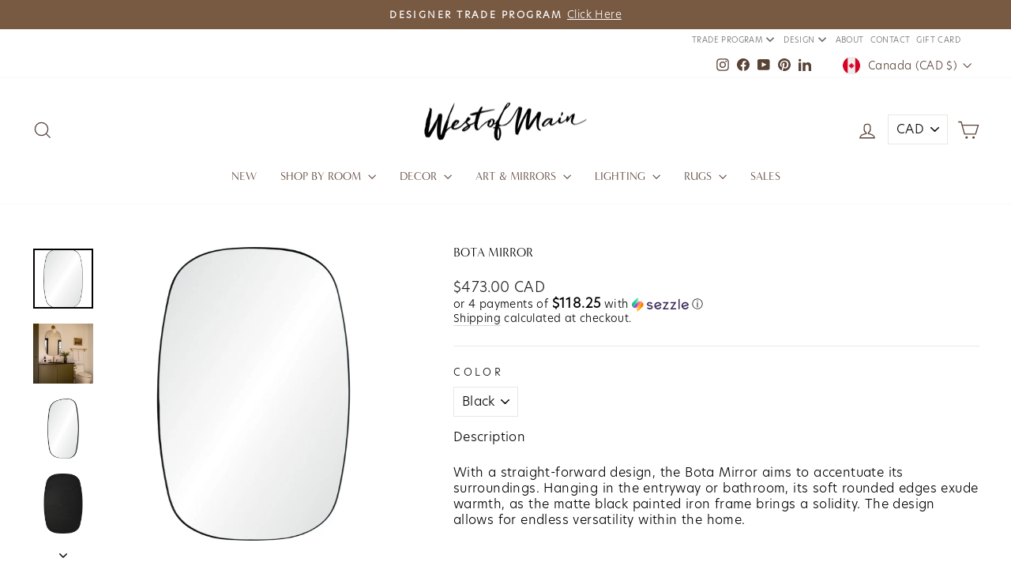

--- FILE ---
content_type: text/html; charset=utf-8
request_url: https://westofmain.com/collections/art-and-wall-decor/products/bota-mirror?variant=44880800645432
body_size: 46331
content:















<!doctype html>
<html class="no-js" lang="en" dir="ltr">
<head>
  <meta charset="utf-8">
  <meta http-equiv="X-UA-Compatible" content="IE=edge,chrome=1">
  <meta name="viewport" content="width=device-width,initial-scale=1">
  <meta name="theme-color" content="#f6f1ed">
  <link rel="canonical" href="https://westofmain.com/products/bota-mirror">
  <link rel="preconnect" href="https://cdn.shopify.com" crossorigin>
  <link rel="preconnect" href="https://fonts.shopifycdn.com" crossorigin>
  <link rel="dns-prefetch" href="https://productreviews.shopifycdn.com">
  <link rel="dns-prefetch" href="https://ajax.googleapis.com">
  <link rel="dns-prefetch" href="https://maps.googleapis.com">
  <link rel="dns-prefetch" href="https://maps.gstatic.com"><link rel="shortcut icon" href="//westofmain.com/cdn/shop/files/WOM_LOGO_ICON_RGB_BLACK_1_b1750c2c-64c0-46c1-b621-605c8b0590e4_32x32.png?v=1707237980" type="image/png" /><title>Bota Mirror
&ndash; West of Main
</title>
<meta name="description" content="The Annabelle Mirror features a thin iron frame around its oblong shape. The black powder-coated finish gives the Annabelle a versatile tone, easily integrated into your decor. This mirror serves as a great checkpoint for any passer-by in your home."><meta property="og:site_name" content="West of Main">
  <meta property="og:url" content="https://westofmain.com/products/bota-mirror">
  <meta property="og:title" content="Bota Mirror">
  <meta property="og:type" content="product">
  <meta property="og:description" content="The Annabelle Mirror features a thin iron frame around its oblong shape. The black powder-coated finish gives the Annabelle a versatile tone, easily integrated into your decor. This mirror serves as a great checkpoint for any passer-by in your home."><meta property="og:image" content="http://westofmain.com/cdn/shop/products/1_d43f6578-d6d0-455a-aa83-5cd74865b7f3.jpg?v=1674836357">
    <meta property="og:image:secure_url" content="https://westofmain.com/cdn/shop/products/1_d43f6578-d6d0-455a-aa83-5cd74865b7f3.jpg?v=1674836357">
    <meta property="og:image:width" content="2000">
    <meta property="og:image:height" content="2000"><meta name="twitter:site" content="@">
  <meta name="twitter:card" content="summary_large_image">
  <meta name="twitter:title" content="Bota Mirror">
  <meta name="twitter:description" content="The Annabelle Mirror features a thin iron frame around its oblong shape. The black powder-coated finish gives the Annabelle a versatile tone, easily integrated into your decor. This mirror serves as a great checkpoint for any passer-by in your home.">
<style data-shopify>@font-face {
  font-family: Poppins;
  font-weight: 400;
  font-style: normal;
  font-display: swap;
  src: url("//westofmain.com/cdn/fonts/poppins/poppins_n4.0ba78fa5af9b0e1a374041b3ceaadf0a43b41362.woff2") format("woff2"),
       url("//westofmain.com/cdn/fonts/poppins/poppins_n4.214741a72ff2596839fc9760ee7a770386cf16ca.woff") format("woff");
}

  @font-face {
  font-family: Poppins;
  font-weight: 300;
  font-style: normal;
  font-display: swap;
  src: url("//westofmain.com/cdn/fonts/poppins/poppins_n3.05f58335c3209cce17da4f1f1ab324ebe2982441.woff2") format("woff2"),
       url("//westofmain.com/cdn/fonts/poppins/poppins_n3.6971368e1f131d2c8ff8e3a44a36b577fdda3ff5.woff") format("woff");
}


  @font-face {
  font-family: Poppins;
  font-weight: 600;
  font-style: normal;
  font-display: swap;
  src: url("//westofmain.com/cdn/fonts/poppins/poppins_n6.aa29d4918bc243723d56b59572e18228ed0786f6.woff2") format("woff2"),
       url("//westofmain.com/cdn/fonts/poppins/poppins_n6.5f815d845fe073750885d5b7e619ee00e8111208.woff") format("woff");
}

  @font-face {
  font-family: Poppins;
  font-weight: 300;
  font-style: italic;
  font-display: swap;
  src: url("//westofmain.com/cdn/fonts/poppins/poppins_i3.8536b4423050219f608e17f134fe9ea3b01ed890.woff2") format("woff2"),
       url("//westofmain.com/cdn/fonts/poppins/poppins_i3.0f4433ada196bcabf726ed78f8e37e0995762f7f.woff") format("woff");
}

  @font-face {
  font-family: Poppins;
  font-weight: 600;
  font-style: italic;
  font-display: swap;
  src: url("//westofmain.com/cdn/fonts/poppins/poppins_i6.bb8044d6203f492888d626dafda3c2999253e8e9.woff2") format("woff2"),
       url("//westofmain.com/cdn/fonts/poppins/poppins_i6.e233dec1a61b1e7dead9f920159eda42280a02c3.woff") format("woff");
}

</style><link href="//westofmain.com/cdn/shop/t/101/assets/theme.css?v=57171850695397877221756136090" rel="stylesheet" type="text/css" media="all" />
<style data-shopify>:root {
    --typeHeaderPrimary: "Minerva_Modern_Regular";
    --typeHeaderFallback: sans-serif;
    --typeHeaderSize: 22px;
    --typeHeaderWeight: 400;
    --typeHeaderLineHeight: 0.8;
    --typeHeaderSpacing: 0.0em;

    --typeBasePrimary: "Hero_New_Light";
    --typeBaseFallback:sans-serif;
    --typeBaseSize: 16px;
    --typeBaseWeight: 300;
    --typeBaseSpacing: 0.025em;
    --typeBaseLineHeight: 1.3;
    --typeBaselineHeightMinus01: 1.2;

    --typeCollectionTitle: 15px;

    --iconWeight: 3px;
    --iconLinecaps: miter;

    
        --buttonRadius: 3px;
    

    --colorGridOverlayOpacity: 0.1;
    }

    .placeholder-content {
    background-image: linear-gradient(100deg, #ffffff 40%, #f7f7f7 63%, #ffffff 79%);
    }</style><script>
    document.documentElement.className = document.documentElement.className.replace('no-js', 'js');

    window.theme = window.theme || {};
    theme.routes = {
      home: "/",
      cart: "/cart.js",
      cartPage: "/cart",
      cartAdd: "/cart/add.js",
      cartChange: "/cart/change.js",
      search: "/search",
      predictiveSearch: "/search/suggest"
    };
    theme.strings = {
      soldOut: "Sold Out",
      unavailable: "Unavailable",
      inStockLabel: "In stock, ready to ship",
      oneStockLabel: "Low stock - [count] item left",
      otherStockLabel: "Low stock - [count] items left",
      willNotShipUntil: "Ready to ship [date]",
      willBeInStockAfter: "Back in stock [date]",
      waitingForStock: "Inventory on the way",
      savePrice: "Save [saved_amount]",
      cartEmpty: "Your cart is currently empty.",
      cartTermsConfirmation: "You must agree with the terms and conditions of sales to check out",
      searchCollections: "Collections",
      searchPages: "Pages",
      searchArticles: "Articles",
      productFrom: "from ",
      maxQuantity: "You can only have [quantity] of [title] in your cart."
    };
    theme.settings = {
      cartType: "drawer",
      isCustomerTemplate: false,
      moneyFormat: "\u003cspan class=money\u003e${{amount}}\u003c\/span\u003e",
      saveType: "dollar",
      productImageSize: "square",
      productImageCover: false,
      predictiveSearch: true,
      predictiveSearchType: null,
      predictiveSearchVendor: false,
      predictiveSearchPrice: true,
      quickView: true,
      themeName: 'Impulse',
      themeVersion: "7.4.0"
    };
  </script>

  <script type='text/javascript' src='https://westofmain.com/apps/wlm/js/wlm-1.1.js'></script>


 
 









<style type="text/css">.wlm-message-pnf{text-align:center;}#wlm-pwd-form {padding: 30px 0;text-align: center}#wlm-wrapper,.wlm-form-holder {display: inline-block}#wlm-pwd-error {display: none;color: #fb8077;text-align: left}#wlm-pwd-error.wlm-error {border: 1px solid #fb8077}#wlm-pwd-form-button {display: inline-block!important;height: auto!important;padding: 8px 15px!important;background: #777;border-radius: 3px!important;color: #fff!important;text-decoration: none!important;vertical-align: top}.wlm-instantclick-fix,.wlm-item-selector {position: absolute;z-index: -999;display: none;height: 0;width: 0;font-size: 0;line-height: 0}</style>


































<script type='text/javascript'>
wlm.arrHideLinks.push('a[href$="/collections/wholesale-1"],a[href*="/collections/wholesale-1/"],a[href*="/collections/wholesale-1?"],a[href*="/collections/wholesale-1#"]');
</script><style type='text/css' class='wlm-auto-hl-styles'>a[href$="/collections/wholesale-1"],a[href*="/collections/wholesale-1/"],a[href*="/collections/wholesale-1?"],a[href*="/collections/wholesale-1#"]{ display: none !important; }</style>





        
      <script type='text/javascript'>
      
        wlm.navigateByLocation();
      
      wlm.jq(document).ready(function(){
        wlm.removeLinks();
      });
    </script>
    
    
        
                       
                        <style>.wlm-login-link {}</style>
                        <script>
                        var wlmHidePrice = {};
                        wlmHidePrice.textPrice = "Login to view price" ;
                        wlmHidePrice.hideAddToCart = parseInt("0");
                        wlmHidePrice.status = parseInt("0");
                        </script>
                        <script type="text/javascript" src="/apps/wlm/js/wlmhideprice.js?v=1.1.1"></script>
            
        
    

  <script>window.performance && window.performance.mark && window.performance.mark('shopify.content_for_header.start');</script><meta name="google-site-verification" content="gqrGxmMRcpJmYQd_-DIArscKOWAp87gr2DpYCuv7mV4">
<meta id="shopify-digital-wallet" name="shopify-digital-wallet" content="/4321025/digital_wallets/dialog">
<meta name="shopify-checkout-api-token" content="5a9c0aa6b6efe231d2aeca6858a43d55">
<link rel="alternate" type="application/json+oembed" href="https://westofmain.com/products/bota-mirror.oembed">
<script async="async" src="/checkouts/internal/preloads.js?locale=en-CA"></script>
<link rel="preconnect" href="https://shop.app" crossorigin="anonymous">
<script async="async" src="https://shop.app/checkouts/internal/preloads.js?locale=en-CA&shop_id=4321025" crossorigin="anonymous"></script>
<script id="apple-pay-shop-capabilities" type="application/json">{"shopId":4321025,"countryCode":"CA","currencyCode":"CAD","merchantCapabilities":["supports3DS"],"merchantId":"gid:\/\/shopify\/Shop\/4321025","merchantName":"West of Main","requiredBillingContactFields":["postalAddress","email","phone"],"requiredShippingContactFields":["postalAddress","email","phone"],"shippingType":"shipping","supportedNetworks":["visa","masterCard","amex","discover","interac","jcb"],"total":{"type":"pending","label":"West of Main","amount":"1.00"},"shopifyPaymentsEnabled":true,"supportsSubscriptions":true}</script>
<script id="shopify-features" type="application/json">{"accessToken":"5a9c0aa6b6efe231d2aeca6858a43d55","betas":["rich-media-storefront-analytics"],"domain":"westofmain.com","predictiveSearch":true,"shopId":4321025,"locale":"en"}</script>
<script>var Shopify = Shopify || {};
Shopify.shop = "sascha-lafleur.myshopify.com";
Shopify.locale = "en";
Shopify.currency = {"active":"CAD","rate":"1.0"};
Shopify.country = "CA";
Shopify.theme = {"name":"WoM - Sept 19, 2024","id":171520524600,"schema_name":"Impulse","schema_version":"7.4.0","theme_store_id":857,"role":"main"};
Shopify.theme.handle = "null";
Shopify.theme.style = {"id":null,"handle":null};
Shopify.cdnHost = "westofmain.com/cdn";
Shopify.routes = Shopify.routes || {};
Shopify.routes.root = "/";</script>
<script type="module">!function(o){(o.Shopify=o.Shopify||{}).modules=!0}(window);</script>
<script>!function(o){function n(){var o=[];function n(){o.push(Array.prototype.slice.apply(arguments))}return n.q=o,n}var t=o.Shopify=o.Shopify||{};t.loadFeatures=n(),t.autoloadFeatures=n()}(window);</script>
<script>
  window.ShopifyPay = window.ShopifyPay || {};
  window.ShopifyPay.apiHost = "shop.app\/pay";
  window.ShopifyPay.redirectState = null;
</script>
<script id="shop-js-analytics" type="application/json">{"pageType":"product"}</script>
<script defer="defer" async type="module" src="//westofmain.com/cdn/shopifycloud/shop-js/modules/v2/client.init-shop-cart-sync_C5BV16lS.en.esm.js"></script>
<script defer="defer" async type="module" src="//westofmain.com/cdn/shopifycloud/shop-js/modules/v2/chunk.common_CygWptCX.esm.js"></script>
<script type="module">
  await import("//westofmain.com/cdn/shopifycloud/shop-js/modules/v2/client.init-shop-cart-sync_C5BV16lS.en.esm.js");
await import("//westofmain.com/cdn/shopifycloud/shop-js/modules/v2/chunk.common_CygWptCX.esm.js");

  window.Shopify.SignInWithShop?.initShopCartSync?.({"fedCMEnabled":true,"windoidEnabled":true});

</script>
<script defer="defer" async type="module" src="//westofmain.com/cdn/shopifycloud/shop-js/modules/v2/client.payment-terms_CZxnsJam.en.esm.js"></script>
<script defer="defer" async type="module" src="//westofmain.com/cdn/shopifycloud/shop-js/modules/v2/chunk.common_CygWptCX.esm.js"></script>
<script defer="defer" async type="module" src="//westofmain.com/cdn/shopifycloud/shop-js/modules/v2/chunk.modal_D71HUcav.esm.js"></script>
<script type="module">
  await import("//westofmain.com/cdn/shopifycloud/shop-js/modules/v2/client.payment-terms_CZxnsJam.en.esm.js");
await import("//westofmain.com/cdn/shopifycloud/shop-js/modules/v2/chunk.common_CygWptCX.esm.js");
await import("//westofmain.com/cdn/shopifycloud/shop-js/modules/v2/chunk.modal_D71HUcav.esm.js");

  
</script>
<script>
  window.Shopify = window.Shopify || {};
  if (!window.Shopify.featureAssets) window.Shopify.featureAssets = {};
  window.Shopify.featureAssets['shop-js'] = {"shop-cart-sync":["modules/v2/client.shop-cart-sync_ZFArdW7E.en.esm.js","modules/v2/chunk.common_CygWptCX.esm.js"],"shop-button":["modules/v2/client.shop-button_tlx5R9nI.en.esm.js","modules/v2/chunk.common_CygWptCX.esm.js"],"init-fed-cm":["modules/v2/client.init-fed-cm_CmiC4vf6.en.esm.js","modules/v2/chunk.common_CygWptCX.esm.js"],"init-windoid":["modules/v2/client.init-windoid_sURxWdc1.en.esm.js","modules/v2/chunk.common_CygWptCX.esm.js"],"init-shop-cart-sync":["modules/v2/client.init-shop-cart-sync_C5BV16lS.en.esm.js","modules/v2/chunk.common_CygWptCX.esm.js"],"init-shop-email-lookup-coordinator":["modules/v2/client.init-shop-email-lookup-coordinator_B8hsDcYM.en.esm.js","modules/v2/chunk.common_CygWptCX.esm.js"],"shop-cash-offers":["modules/v2/client.shop-cash-offers_DOA2yAJr.en.esm.js","modules/v2/chunk.common_CygWptCX.esm.js","modules/v2/chunk.modal_D71HUcav.esm.js"],"pay-button":["modules/v2/client.pay-button_FdsNuTd3.en.esm.js","modules/v2/chunk.common_CygWptCX.esm.js"],"shop-login-button":["modules/v2/client.shop-login-button_C5VAVYt1.en.esm.js","modules/v2/chunk.common_CygWptCX.esm.js","modules/v2/chunk.modal_D71HUcav.esm.js"],"shop-toast-manager":["modules/v2/client.shop-toast-manager_ClPi3nE9.en.esm.js","modules/v2/chunk.common_CygWptCX.esm.js"],"avatar":["modules/v2/client.avatar_BTnouDA3.en.esm.js"],"init-shop-for-new-customer-accounts":["modules/v2/client.init-shop-for-new-customer-accounts_ChsxoAhi.en.esm.js","modules/v2/client.shop-login-button_C5VAVYt1.en.esm.js","modules/v2/chunk.common_CygWptCX.esm.js","modules/v2/chunk.modal_D71HUcav.esm.js"],"init-customer-accounts":["modules/v2/client.init-customer-accounts_DxDtT_ad.en.esm.js","modules/v2/client.shop-login-button_C5VAVYt1.en.esm.js","modules/v2/chunk.common_CygWptCX.esm.js","modules/v2/chunk.modal_D71HUcav.esm.js"],"init-customer-accounts-sign-up":["modules/v2/client.init-customer-accounts-sign-up_CPSyQ0Tj.en.esm.js","modules/v2/client.shop-login-button_C5VAVYt1.en.esm.js","modules/v2/chunk.common_CygWptCX.esm.js","modules/v2/chunk.modal_D71HUcav.esm.js"],"lead-capture":["modules/v2/client.lead-capture_Bi8yE_yS.en.esm.js","modules/v2/chunk.common_CygWptCX.esm.js","modules/v2/chunk.modal_D71HUcav.esm.js"],"checkout-modal":["modules/v2/client.checkout-modal_BPM8l0SH.en.esm.js","modules/v2/chunk.common_CygWptCX.esm.js","modules/v2/chunk.modal_D71HUcav.esm.js"],"shop-follow-button":["modules/v2/client.shop-follow-button_Cva4Ekp9.en.esm.js","modules/v2/chunk.common_CygWptCX.esm.js","modules/v2/chunk.modal_D71HUcav.esm.js"],"shop-login":["modules/v2/client.shop-login_D6lNrXab.en.esm.js","modules/v2/chunk.common_CygWptCX.esm.js","modules/v2/chunk.modal_D71HUcav.esm.js"],"payment-terms":["modules/v2/client.payment-terms_CZxnsJam.en.esm.js","modules/v2/chunk.common_CygWptCX.esm.js","modules/v2/chunk.modal_D71HUcav.esm.js"]};
</script>
<script>(function() {
  var isLoaded = false;
  function asyncLoad() {
    if (isLoaded) return;
    isLoaded = true;
    var urls = ["https:\/\/widgetic.com\/sdk\/sdk.js?shop=sascha-lafleur.myshopify.com","https:\/\/sellup.herokuapp.com\/kartifyjs\/kartify.js?shop=sascha-lafleur.myshopify.com","https:\/\/sellup.herokuapp.com\/kartifyjs\/kartify.js?shop=sascha-lafleur.myshopify.com","\/\/cdn.shopify.com\/proxy\/9a47a3306fbcfb3b589ca53b9f2b02de1245a649962746b652517f74c649316a\/app.heap-static.com\/integrations\/shopify-one-click\/js\/script-tag?shop=sascha-lafleur.myshopify.com\u0026sp-cache-control=cHVibGljLCBtYXgtYWdlPTkwMA","https:\/\/instafeed.nfcube.com\/cdn\/b23312ccc0fa988d667d283466644940.js?shop=sascha-lafleur.myshopify.com","\/\/www.powr.io\/powr.js?powr-token=sascha-lafleur.myshopify.com\u0026external-type=shopify\u0026shop=sascha-lafleur.myshopify.com","https:\/\/seo.apps.avada.io\/scripttag\/avada-seo-installed.js?shop=sascha-lafleur.myshopify.com","https:\/\/shopify-widget.route.com\/shopify.widget.js?shop=sascha-lafleur.myshopify.com","https:\/\/sellup.herokuapp.com\/upseller.js?shop=sascha-lafleur.myshopify.com","https:\/\/slider.bestfreecdn.com\/storage\/js\/slider-4321025.js?ver=6\u0026shop=sascha-lafleur.myshopify.com","https:\/\/slider.bestfreecdn.com\/storage\/js\/slider-4321025.js?ver=6\u0026shop=sascha-lafleur.myshopify.com","https:\/\/slider.bestfreecdn.com\/storage\/js\/slider-4321025.js?ver=6\u0026shop=sascha-lafleur.myshopify.com"];
    for (var i = 0; i < urls.length; i++) {
      var s = document.createElement('script');
      s.type = 'text/javascript';
      s.async = true;
      s.src = urls[i];
      var x = document.getElementsByTagName('script')[0];
      x.parentNode.insertBefore(s, x);
    }
  };
  if(window.attachEvent) {
    window.attachEvent('onload', asyncLoad);
  } else {
    window.addEventListener('load', asyncLoad, false);
  }
})();</script>
<script id="__st">var __st={"a":4321025,"offset":-18000,"reqid":"eecedcdb-7406-431a-a4bb-a5290d43c2fe-1768845238","pageurl":"westofmain.com\/collections\/art-and-wall-decor\/products\/bota-mirror?variant=44880800645432","u":"c1e08314ce41","p":"product","rtyp":"product","rid":8110354563384};</script>
<script>window.ShopifyPaypalV4VisibilityTracking = true;</script>
<script id="captcha-bootstrap">!function(){'use strict';const t='contact',e='account',n='new_comment',o=[[t,t],['blogs',n],['comments',n],[t,'customer']],c=[[e,'customer_login'],[e,'guest_login'],[e,'recover_customer_password'],[e,'create_customer']],r=t=>t.map((([t,e])=>`form[action*='/${t}']:not([data-nocaptcha='true']) input[name='form_type'][value='${e}']`)).join(','),a=t=>()=>t?[...document.querySelectorAll(t)].map((t=>t.form)):[];function s(){const t=[...o],e=r(t);return a(e)}const i='password',u='form_key',d=['recaptcha-v3-token','g-recaptcha-response','h-captcha-response',i],f=()=>{try{return window.sessionStorage}catch{return}},m='__shopify_v',_=t=>t.elements[u];function p(t,e,n=!1){try{const o=window.sessionStorage,c=JSON.parse(o.getItem(e)),{data:r}=function(t){const{data:e,action:n}=t;return t[m]||n?{data:e,action:n}:{data:t,action:n}}(c);for(const[e,n]of Object.entries(r))t.elements[e]&&(t.elements[e].value=n);n&&o.removeItem(e)}catch(o){console.error('form repopulation failed',{error:o})}}const l='form_type',E='cptcha';function T(t){t.dataset[E]=!0}const w=window,h=w.document,L='Shopify',v='ce_forms',y='captcha';let A=!1;((t,e)=>{const n=(g='f06e6c50-85a8-45c8-87d0-21a2b65856fe',I='https://cdn.shopify.com/shopifycloud/storefront-forms-hcaptcha/ce_storefront_forms_captcha_hcaptcha.v1.5.2.iife.js',D={infoText:'Protected by hCaptcha',privacyText:'Privacy',termsText:'Terms'},(t,e,n)=>{const o=w[L][v],c=o.bindForm;if(c)return c(t,g,e,D).then(n);var r;o.q.push([[t,g,e,D],n]),r=I,A||(h.body.append(Object.assign(h.createElement('script'),{id:'captcha-provider',async:!0,src:r})),A=!0)});var g,I,D;w[L]=w[L]||{},w[L][v]=w[L][v]||{},w[L][v].q=[],w[L][y]=w[L][y]||{},w[L][y].protect=function(t,e){n(t,void 0,e),T(t)},Object.freeze(w[L][y]),function(t,e,n,w,h,L){const[v,y,A,g]=function(t,e,n){const i=e?o:[],u=t?c:[],d=[...i,...u],f=r(d),m=r(i),_=r(d.filter((([t,e])=>n.includes(e))));return[a(f),a(m),a(_),s()]}(w,h,L),I=t=>{const e=t.target;return e instanceof HTMLFormElement?e:e&&e.form},D=t=>v().includes(t);t.addEventListener('submit',(t=>{const e=I(t);if(!e)return;const n=D(e)&&!e.dataset.hcaptchaBound&&!e.dataset.recaptchaBound,o=_(e),c=g().includes(e)&&(!o||!o.value);(n||c)&&t.preventDefault(),c&&!n&&(function(t){try{if(!f())return;!function(t){const e=f();if(!e)return;const n=_(t);if(!n)return;const o=n.value;o&&e.removeItem(o)}(t);const e=Array.from(Array(32),(()=>Math.random().toString(36)[2])).join('');!function(t,e){_(t)||t.append(Object.assign(document.createElement('input'),{type:'hidden',name:u})),t.elements[u].value=e}(t,e),function(t,e){const n=f();if(!n)return;const o=[...t.querySelectorAll(`input[type='${i}']`)].map((({name:t})=>t)),c=[...d,...o],r={};for(const[a,s]of new FormData(t).entries())c.includes(a)||(r[a]=s);n.setItem(e,JSON.stringify({[m]:1,action:t.action,data:r}))}(t,e)}catch(e){console.error('failed to persist form',e)}}(e),e.submit())}));const S=(t,e)=>{t&&!t.dataset[E]&&(n(t,e.some((e=>e===t))),T(t))};for(const o of['focusin','change'])t.addEventListener(o,(t=>{const e=I(t);D(e)&&S(e,y())}));const B=e.get('form_key'),M=e.get(l),P=B&&M;t.addEventListener('DOMContentLoaded',(()=>{const t=y();if(P)for(const e of t)e.elements[l].value===M&&p(e,B);[...new Set([...A(),...v().filter((t=>'true'===t.dataset.shopifyCaptcha))])].forEach((e=>S(e,t)))}))}(h,new URLSearchParams(w.location.search),n,t,e,['guest_login'])})(!0,!1)}();</script>
<script integrity="sha256-4kQ18oKyAcykRKYeNunJcIwy7WH5gtpwJnB7kiuLZ1E=" data-source-attribution="shopify.loadfeatures" defer="defer" src="//westofmain.com/cdn/shopifycloud/storefront/assets/storefront/load_feature-a0a9edcb.js" crossorigin="anonymous"></script>
<script crossorigin="anonymous" defer="defer" src="//westofmain.com/cdn/shopifycloud/storefront/assets/shopify_pay/storefront-65b4c6d7.js?v=20250812"></script>
<script data-source-attribution="shopify.dynamic_checkout.dynamic.init">var Shopify=Shopify||{};Shopify.PaymentButton=Shopify.PaymentButton||{isStorefrontPortableWallets:!0,init:function(){window.Shopify.PaymentButton.init=function(){};var t=document.createElement("script");t.src="https://westofmain.com/cdn/shopifycloud/portable-wallets/latest/portable-wallets.en.js",t.type="module",document.head.appendChild(t)}};
</script>
<script data-source-attribution="shopify.dynamic_checkout.buyer_consent">
  function portableWalletsHideBuyerConsent(e){var t=document.getElementById("shopify-buyer-consent"),n=document.getElementById("shopify-subscription-policy-button");t&&n&&(t.classList.add("hidden"),t.setAttribute("aria-hidden","true"),n.removeEventListener("click",e))}function portableWalletsShowBuyerConsent(e){var t=document.getElementById("shopify-buyer-consent"),n=document.getElementById("shopify-subscription-policy-button");t&&n&&(t.classList.remove("hidden"),t.removeAttribute("aria-hidden"),n.addEventListener("click",e))}window.Shopify?.PaymentButton&&(window.Shopify.PaymentButton.hideBuyerConsent=portableWalletsHideBuyerConsent,window.Shopify.PaymentButton.showBuyerConsent=portableWalletsShowBuyerConsent);
</script>
<script data-source-attribution="shopify.dynamic_checkout.cart.bootstrap">document.addEventListener("DOMContentLoaded",(function(){function t(){return document.querySelector("shopify-accelerated-checkout-cart, shopify-accelerated-checkout")}if(t())Shopify.PaymentButton.init();else{new MutationObserver((function(e,n){t()&&(Shopify.PaymentButton.init(),n.disconnect())})).observe(document.body,{childList:!0,subtree:!0})}}));
</script>
<link id="shopify-accelerated-checkout-styles" rel="stylesheet" media="screen" href="https://westofmain.com/cdn/shopifycloud/portable-wallets/latest/accelerated-checkout-backwards-compat.css" crossorigin="anonymous">
<style id="shopify-accelerated-checkout-cart">
        #shopify-buyer-consent {
  margin-top: 1em;
  display: inline-block;
  width: 100%;
}

#shopify-buyer-consent.hidden {
  display: none;
}

#shopify-subscription-policy-button {
  background: none;
  border: none;
  padding: 0;
  text-decoration: underline;
  font-size: inherit;
  cursor: pointer;
}

#shopify-subscription-policy-button::before {
  box-shadow: none;
}

      </style>

<script>window.performance && window.performance.mark && window.performance.mark('shopify.content_for_header.end');</script>
  <!-- "snippets/shogun-products.liquid" was not rendered, the associated app was uninstalled -->


  <script src="//westofmain.com/cdn/shop/t/101/assets/vendor-scripts-v11.js" defer="defer"></script><link rel="stylesheet" href="//westofmain.com/cdn/shop/t/101/assets/country-flags.css"><script src="//westofmain.com/cdn/shop/t/101/assets/theme.js?v=66447858802808184731724854936" defer="defer"></script>

  <!-- "snippets/shogun-head.liquid" was not rendered, the associated app was uninstalled -->



  <!-- Google Analytics (for Elfsight Survey Tracking) -->
  <script async src="https://www.googletagmanager.com/gtag/js?id=G-5S27W0H79J"></script>
  <script>
    window.dataLayer = window.dataLayer || [];
    function gtag(){dataLayer.push(arguments);}
    gtag('js', new Date());
    gtag('config', 'G-5S27W0H79J');
  </script>

  



<!-- BEGIN app block: shopify://apps/yotpo-product-reviews/blocks/settings/eb7dfd7d-db44-4334-bc49-c893b51b36cf -->


<script type="text/javascript">
  (function e(){var e=document.createElement("script");
  e.type="text/javascript",e.async=true,
  e.src="//staticw2.yotpo.com//widget.js?lang=en";
  var t=document.getElementsByTagName("script")[0];
  t.parentNode.insertBefore(e,t)})();
</script>



  
<!-- END app block --><!-- BEGIN app block: shopify://apps/wsh-wholesale-pricing/blocks/app-embed/94cbfa01-7191-4bb2-bcd8-b519b9b3bd06 --><script>

  window.wpdExtensionIsProductPage = {"id":8110354563384,"title":"Bota Mirror","handle":"bota-mirror","description":"\u003cp\u003e\u003cspan data-mce-fragment=\"1\"\u003eWith a straight-forward design, the Bota Mirror aims to accentuate its surroundings. Hanging in the entryway or bathroom, its soft rounded edges exude warmth, as the matte black painted iron frame brings a solidity. The design allows for endless versatility within the home.\u003c\/span\u003e\u003c\/p\u003e\n\u003cp\u003e \u003c\/p\u003e\n\u003cp\u003e\u003cstrong\u003eSPECS \u0026amp; CARE\u003c\/strong\u003e\u003c\/p\u003e\n\u003cp\u003e\u003cstrong\u003eSPECS\u003c\/strong\u003e\u003c\/p\u003e\n\u003cdiv\u003e\n\u003cul\u003e\n\u003cli\u003eDimensions: W:24\" X H:36\" X D:0.75\"\u003c\/li\u003e\n\u003cli\u003eIron\u003c\/li\u003e\n\u003cli\u003eBlack Powder Coated Finish\u003c\/li\u003e\n\u003cli\u003e2-Way Hanging\u003c\/li\u003e\n\u003c\/ul\u003e\n\u003cstrong\u003eCARE\u003c\/strong\u003e\n\u003c\/div\u003e\n\u003cul\u003e\n\u003cli style=\"font-weight: 400;\"\u003eWe recommend professional cleaning to keep the integrity of the furniture piece.\u003c\/li\u003e\n\u003c\/ul\u003e","published_at":"2023-01-27T11:19:23-05:00","created_at":"2023-01-27T11:01:46-05:00","vendor":"Renwil","type":"Wall Mirrors","tags":["Bathroom Collection","Mirrors - Wall","Wall Decor - Mirrors","Wall Decor Collection"],"price":47300,"price_min":47300,"price_max":69800,"available":true,"price_varies":true,"compare_at_price":null,"compare_at_price_min":0,"compare_at_price_max":0,"compare_at_price_varies":false,"variants":[{"id":44880800645432,"title":"Black","option1":"Black","option2":null,"option3":null,"sku":"MT2449","requires_shipping":true,"taxable":true,"featured_image":{"id":40400037314872,"product_id":8110354563384,"position":1,"created_at":"2023-01-27T11:18:53-05:00","updated_at":"2023-01-27T11:19:17-05:00","alt":null,"width":2000,"height":2000,"src":"\/\/westofmain.com\/cdn\/shop\/products\/1_d43f6578-d6d0-455a-aa83-5cd74865b7f3.jpg?v=1674836357","variant_ids":[44880800645432]},"available":true,"name":"Bota Mirror - Black","public_title":"Black","options":["Black"],"price":47300,"weight":20412,"compare_at_price":null,"inventory_quantity":0,"inventory_management":"shopify","inventory_policy":"continue","barcode":"","featured_media":{"alt":null,"id":32736022462776,"position":1,"preview_image":{"aspect_ratio":1.0,"height":2000,"width":2000,"src":"\/\/westofmain.com\/cdn\/shop\/products\/1_d43f6578-d6d0-455a-aa83-5cd74865b7f3.jpg?v=1674836357"}},"requires_selling_plan":false,"selling_plan_allocations":[]},{"id":44880800743736,"title":"Gold","option1":"Gold","option2":null,"option3":null,"sku":"MT2523","requires_shipping":true,"taxable":true,"featured_image":{"id":41001444081976,"product_id":8110354563384,"position":5,"created_at":"2023-03-23T14:29:45-04:00","updated_at":"2023-03-23T14:29:46-04:00","alt":null,"width":2000,"height":2000,"src":"\/\/westofmain.com\/cdn\/shop\/products\/MT2523.jpg?v=1679596186","variant_ids":[44880800743736]},"available":true,"name":"Bota Mirror - Gold","public_title":"Gold","options":["Gold"],"price":69800,"weight":20412,"compare_at_price":null,"inventory_quantity":0,"inventory_management":"shopify","inventory_policy":"continue","barcode":null,"featured_media":{"alt":null,"id":33349282955576,"position":5,"preview_image":{"aspect_ratio":1.0,"height":2000,"width":2000,"src":"\/\/westofmain.com\/cdn\/shop\/products\/MT2523.jpg?v=1679596186"}},"requires_selling_plan":false,"selling_plan_allocations":[]}],"images":["\/\/westofmain.com\/cdn\/shop\/products\/1_d43f6578-d6d0-455a-aa83-5cd74865b7f3.jpg?v=1674836357","\/\/westofmain.com\/cdn\/shop\/products\/5_683b5112-b413-4098-92ab-b438a0f205c9.jpg?v=1674836357","\/\/westofmain.com\/cdn\/shop\/products\/2_e52e3568-e905-42e0-b541-4c0b8900cd01.jpg?v=1674836357","\/\/westofmain.com\/cdn\/shop\/products\/4_c24fde7c-52d7-4dd8-96f2-186eb3fb097d.jpg?v=1674836357","\/\/westofmain.com\/cdn\/shop\/products\/MT2523.jpg?v=1679596186","\/\/westofmain.com\/cdn\/shop\/products\/MT2523_2.jpg?v=1679596200","\/\/westofmain.com\/cdn\/shop\/products\/MT2523_LIFESTYLE.jpg?v=1679596212"],"featured_image":"\/\/westofmain.com\/cdn\/shop\/products\/1_d43f6578-d6d0-455a-aa83-5cd74865b7f3.jpg?v=1674836357","options":["Color"],"media":[{"alt":null,"id":32736022462776,"position":1,"preview_image":{"aspect_ratio":1.0,"height":2000,"width":2000,"src":"\/\/westofmain.com\/cdn\/shop\/products\/1_d43f6578-d6d0-455a-aa83-5cd74865b7f3.jpg?v=1674836357"},"aspect_ratio":1.0,"height":2000,"media_type":"image","src":"\/\/westofmain.com\/cdn\/shop\/products\/1_d43f6578-d6d0-455a-aa83-5cd74865b7f3.jpg?v=1674836357","width":2000},{"alt":null,"id":32736022364472,"position":2,"preview_image":{"aspect_ratio":1.0,"height":1200,"width":1200,"src":"\/\/westofmain.com\/cdn\/shop\/products\/5_683b5112-b413-4098-92ab-b438a0f205c9.jpg?v=1674836357"},"aspect_ratio":1.0,"height":1200,"media_type":"image","src":"\/\/westofmain.com\/cdn\/shop\/products\/5_683b5112-b413-4098-92ab-b438a0f205c9.jpg?v=1674836357","width":1200},{"alt":null,"id":32736022397240,"position":3,"preview_image":{"aspect_ratio":1.0,"height":2000,"width":2000,"src":"\/\/westofmain.com\/cdn\/shop\/products\/2_e52e3568-e905-42e0-b541-4c0b8900cd01.jpg?v=1674836357"},"aspect_ratio":1.0,"height":2000,"media_type":"image","src":"\/\/westofmain.com\/cdn\/shop\/products\/2_e52e3568-e905-42e0-b541-4c0b8900cd01.jpg?v=1674836357","width":2000},{"alt":null,"id":32736022331704,"position":4,"preview_image":{"aspect_ratio":1.0,"height":2000,"width":2000,"src":"\/\/westofmain.com\/cdn\/shop\/products\/4_c24fde7c-52d7-4dd8-96f2-186eb3fb097d.jpg?v=1674836357"},"aspect_ratio":1.0,"height":2000,"media_type":"image","src":"\/\/westofmain.com\/cdn\/shop\/products\/4_c24fde7c-52d7-4dd8-96f2-186eb3fb097d.jpg?v=1674836357","width":2000},{"alt":null,"id":33349282955576,"position":5,"preview_image":{"aspect_ratio":1.0,"height":2000,"width":2000,"src":"\/\/westofmain.com\/cdn\/shop\/products\/MT2523.jpg?v=1679596186"},"aspect_ratio":1.0,"height":2000,"media_type":"image","src":"\/\/westofmain.com\/cdn\/shop\/products\/MT2523.jpg?v=1679596186","width":2000},{"alt":null,"id":33349283938616,"position":6,"preview_image":{"aspect_ratio":1.0,"height":2000,"width":2000,"src":"\/\/westofmain.com\/cdn\/shop\/products\/MT2523_2.jpg?v=1679596200"},"aspect_ratio":1.0,"height":2000,"media_type":"image","src":"\/\/westofmain.com\/cdn\/shop\/products\/MT2523_2.jpg?v=1679596200","width":2000},{"alt":null,"id":33349285708088,"position":7,"preview_image":{"aspect_ratio":1.0,"height":2000,"width":2000,"src":"\/\/westofmain.com\/cdn\/shop\/products\/MT2523_LIFESTYLE.jpg?v=1679596212"},"aspect_ratio":1.0,"height":2000,"media_type":"image","src":"\/\/westofmain.com\/cdn\/shop\/products\/MT2523_LIFESTYLE.jpg?v=1679596212","width":2000}],"requires_selling_plan":false,"selling_plan_groups":[],"content":"\u003cp\u003e\u003cspan data-mce-fragment=\"1\"\u003eWith a straight-forward design, the Bota Mirror aims to accentuate its surroundings. Hanging in the entryway or bathroom, its soft rounded edges exude warmth, as the matte black painted iron frame brings a solidity. The design allows for endless versatility within the home.\u003c\/span\u003e\u003c\/p\u003e\n\u003cp\u003e \u003c\/p\u003e\n\u003cp\u003e\u003cstrong\u003eSPECS \u0026amp; CARE\u003c\/strong\u003e\u003c\/p\u003e\n\u003cp\u003e\u003cstrong\u003eSPECS\u003c\/strong\u003e\u003c\/p\u003e\n\u003cdiv\u003e\n\u003cul\u003e\n\u003cli\u003eDimensions: W:24\" X H:36\" X D:0.75\"\u003c\/li\u003e\n\u003cli\u003eIron\u003c\/li\u003e\n\u003cli\u003eBlack Powder Coated Finish\u003c\/li\u003e\n\u003cli\u003e2-Way Hanging\u003c\/li\u003e\n\u003c\/ul\u003e\n\u003cstrong\u003eCARE\u003c\/strong\u003e\n\u003c\/div\u003e\n\u003cul\u003e\n\u003cli style=\"font-weight: 400;\"\u003eWe recommend professional cleaning to keep the integrity of the furniture piece.\u003c\/li\u003e\n\u003c\/ul\u003e"};
  window.wpdExtensionIsProductPage.selected_or_first_available_variant = {"id":44880800645432,"title":"Black","option1":"Black","option2":null,"option3":null,"sku":"MT2449","requires_shipping":true,"taxable":true,"featured_image":{"id":40400037314872,"product_id":8110354563384,"position":1,"created_at":"2023-01-27T11:18:53-05:00","updated_at":"2023-01-27T11:19:17-05:00","alt":null,"width":2000,"height":2000,"src":"\/\/westofmain.com\/cdn\/shop\/products\/1_d43f6578-d6d0-455a-aa83-5cd74865b7f3.jpg?v=1674836357","variant_ids":[44880800645432]},"available":true,"name":"Bota Mirror - Black","public_title":"Black","options":["Black"],"price":47300,"weight":20412,"compare_at_price":null,"inventory_quantity":0,"inventory_management":"shopify","inventory_policy":"continue","barcode":"","featured_media":{"alt":null,"id":32736022462776,"position":1,"preview_image":{"aspect_ratio":1.0,"height":2000,"width":2000,"src":"\/\/westofmain.com\/cdn\/shop\/products\/1_d43f6578-d6d0-455a-aa83-5cd74865b7f3.jpg?v=1674836357"}},"requires_selling_plan":false,"selling_plan_allocations":[]};
  window.wpdExtensionProductCollectionIds = "158268260399,499350700344,157019144239,483123560760,157028450351,499346571576,499471417656";
;
window.wpdExtensionIsCartPage = false;

window.showCrossOutPrice = true;
window.WPDAppProxy = "/apps/wpdapp";


window.WPDMarketLocalization = "";
window.WPDMoneyFormat = "\u003cspan class=money\u003e${{amount}}\u003c\/span\u003e";


	
	

  
  
  
  
	
  
    window.is_wcp_wholesale_customer = false;
  
  window.wcp_customer = {
      email: "",
      id: "",
      tags: null,
      default_address: null,
      tax_exempt: false
    };
  window.shopPermanentDomain = "sascha-lafleur.myshopify.com";
  window.wpdAPIRootUrl = "https://bdr.wholesalehelper.io/";
</script>





<!-- END app block --><!-- BEGIN app block: shopify://apps/klaviyo-email-marketing-sms/blocks/klaviyo-onsite-embed/2632fe16-c075-4321-a88b-50b567f42507 -->












  <script async src="https://static.klaviyo.com/onsite/js/LwMNQf/klaviyo.js?company_id=LwMNQf"></script>
  <script>!function(){if(!window.klaviyo){window._klOnsite=window._klOnsite||[];try{window.klaviyo=new Proxy({},{get:function(n,i){return"push"===i?function(){var n;(n=window._klOnsite).push.apply(n,arguments)}:function(){for(var n=arguments.length,o=new Array(n),w=0;w<n;w++)o[w]=arguments[w];var t="function"==typeof o[o.length-1]?o.pop():void 0,e=new Promise((function(n){window._klOnsite.push([i].concat(o,[function(i){t&&t(i),n(i)}]))}));return e}}})}catch(n){window.klaviyo=window.klaviyo||[],window.klaviyo.push=function(){var n;(n=window._klOnsite).push.apply(n,arguments)}}}}();</script>

  
    <script id="viewed_product">
      if (item == null) {
        var _learnq = _learnq || [];

        var MetafieldReviews = null
        var MetafieldYotpoRating = null
        var MetafieldYotpoCount = null
        var MetafieldLooxRating = null
        var MetafieldLooxCount = null
        var okendoProduct = null
        var okendoProductReviewCount = null
        var okendoProductReviewAverageValue = null
        try {
          // The following fields are used for Customer Hub recently viewed in order to add reviews.
          // This information is not part of __kla_viewed. Instead, it is part of __kla_viewed_reviewed_items
          MetafieldReviews = {};
          MetafieldYotpoRating = null
          MetafieldYotpoCount = null
          MetafieldLooxRating = null
          MetafieldLooxCount = null

          okendoProduct = null
          // If the okendo metafield is not legacy, it will error, which then requires the new json formatted data
          if (okendoProduct && 'error' in okendoProduct) {
            okendoProduct = null
          }
          okendoProductReviewCount = okendoProduct ? okendoProduct.reviewCount : null
          okendoProductReviewAverageValue = okendoProduct ? okendoProduct.reviewAverageValue : null
        } catch (error) {
          console.error('Error in Klaviyo onsite reviews tracking:', error);
        }

        var item = {
          Name: "Bota Mirror",
          ProductID: 8110354563384,
          Categories: ["All","All Bathroom","All Wall Decor","Mid-century Modern","Mirrors","Shop by Room","Wall Mirrors"],
          ImageURL: "https://westofmain.com/cdn/shop/products/1_d43f6578-d6d0-455a-aa83-5cd74865b7f3_grande.jpg?v=1674836357",
          URL: "https://westofmain.com/products/bota-mirror",
          Brand: "Renwil",
          Price: "$473.00",
          Value: "473.00",
          CompareAtPrice: "$0.00"
        };
        _learnq.push(['track', 'Viewed Product', item]);
        _learnq.push(['trackViewedItem', {
          Title: item.Name,
          ItemId: item.ProductID,
          Categories: item.Categories,
          ImageUrl: item.ImageURL,
          Url: item.URL,
          Metadata: {
            Brand: item.Brand,
            Price: item.Price,
            Value: item.Value,
            CompareAtPrice: item.CompareAtPrice
          },
          metafields:{
            reviews: MetafieldReviews,
            yotpo:{
              rating: MetafieldYotpoRating,
              count: MetafieldYotpoCount,
            },
            loox:{
              rating: MetafieldLooxRating,
              count: MetafieldLooxCount,
            },
            okendo: {
              rating: okendoProductReviewAverageValue,
              count: okendoProductReviewCount,
            }
          }
        }]);
      }
    </script>
  




  <script>
    window.klaviyoReviewsProductDesignMode = false
  </script>







<!-- END app block --><!-- BEGIN app block: shopify://apps/beast-currency-converter/blocks/doubly/267afa86-a419-4d5b-a61b-556038e7294d -->


	<script>
		var DoublyGlobalCurrency, catchXHR = true, bccAppVersion = 1;
       	var DoublyGlobal = {
			theme : 'no_theme',
			spanClass : 'money',
			cookieName : '_g1643834357',
			ratesUrl :  'https://init.grizzlyapps.com/9e32c84f0db4f7b1eb40c32bdb0bdea9',
			geoUrl : 'https://currency.grizzlyapps.com/83d400c612f9a099fab8f76dcab73a48',
			shopCurrency : 'CAD',
            allowedCurrencies : '["CAD","USD"]',
			countriesJSON : '[]',
			currencyMessage : 'All orders are processed in CAD. While the content of your cart is currently displayed in <span class="selected-currency"></span>, you will checkout using CAD at the most current exchange rate.',
            currencyFormat : 'money_with_currency_format',
			euroFormat : 'amount',
            removeDecimals : 0,
            roundDecimals : 0,
            roundTo : '99',
            autoSwitch : 0,
			showPriceOnHover : 0,
            showCurrencyMessage : false,
			hideConverter : '',
			forceJqueryLoad : false,
			beeketing : true,
			themeScript : '',
			customerScriptBefore : '',
			customerScriptAfter : '',
			debug: false
		};

		<!-- inline script: fixes + various plugin js functions -->
		DoublyGlobal.themeScript = "if(DoublyGlobal.debug) debugger;jQueryGrizzly('body>.doubly-wrapper').remove(); if(jQueryGrizzly('#shopify-section-header .toolbar__social').find('li').length != 0) { jQueryGrizzly('#shopify-section-header .toolbar__social').append('<li class=\"doubly-wrapper doubly-alpha\"><\/li>'); } else { jQueryGrizzly('.site-nav__icons a.js-drawer-open-cart').before('<div class=\"doubly-wrapper doubly-alpha doubly-header\"><\/div>'); } if(jQueryGrizzly('.site-footer').find('.payment-icons').length != 0) { jQueryGrizzly('.site-footer .payment-icons').before('<div class=\"doubly-wrapper doubly-beta\"><\/div>'); } else { jQueryGrizzly('.site-footer>.page-width .footer__small-text').first().before('<div class=\"doubly-wrapper doubly-beta\"><\/div>'); } jQueryGrizzly('#NavDrawer .drawer__title').prepend('<div class=\"doubly-wrapper doubly-gamma\"><\/div>'); function addDoublyMessage() { if (jQueryGrizzly('form.cart .doubly-message').length==0) { jQueryGrizzly('form.cart .cart__row .cart__checkout-wrapper').before('<div class=\"doubly-message\"><\/div>'); } if (jQueryGrizzly('#CartDrawer #CartContainer .doubly-message').length==0) { jQueryGrizzly('#CartDrawer #CartContainer .ajaxcart__note').last().after('<div class=\"doubly-message\"><\/div>'); } if (jQueryGrizzly('form#CartPageForm .doubly-message').length==0) { jQueryGrizzly('form#CartPageForm .cart__checkout-wrapper').before('<div class=\"doubly-message\"><\/div>'); } if (jQueryGrizzly('form#CartDrawerForm .doubly-message').length==0) { jQueryGrizzly('form#CartDrawerForm .cart__checkout-wrapper').before('<div class=\"doubly-message\"><\/div>'); } } addDoublyMessage(); jQueryGrizzly('head').append('<style> .doubly-wrapper { float:none; display:inline-block; } .doubly-wrapper.doubly-alpha:not(.doubly-header) { margin-left:10px; } .doubly-wrapper.doubly-beta { margin-top:10px; margin-bottom:25px; } @media screen and (min-width:769px) { .doubly-wrapper.doubly-beta, .doubly-wrapper.doubly-gamma { display:none; } } @media screen and (max-width:768px) { .doubly-wrapper.doubly-alpha, .doubly-wrapper.doubly-alpha-header { display:none; } } <\/style>'); function addSideCartQuantityConversion() { jQueryGrizzly('#CartDrawerForm .js-qty__wrapper button.js-qty__adjust, .ajaxcart__product .js-qty__wrapper button.js-qty__adjust').unbind('click.changeSideValues touchend.changeSideValues'); jQueryGrizzly('#CartDrawerForm .js-qty__wrapper button.js-qty__adjust, .ajaxcart__product .js-qty__wrapper button.js-qty__adjust').bind('click.changeSideValues touchend.changeSideValues', function() { setTimeout(function(){ DoublyCurrency.convertAll(jQueryGrizzly('[name=doubly-currencies]').val()); initExtraFeatures(); addSideCartQuantityConversion(); },500); setTimeout(function(){ DoublyCurrency.convertAll(jQueryGrizzly('[name=doubly-currencies]').val()); initExtraFeatures(); addSideCartQuantityConversion(); },1000); setTimeout(function(){ DoublyCurrency.convertAll(jQueryGrizzly('[name=doubly-currencies]').val()); initExtraFeatures(); addSideCartQuantityConversion(); },1500); }); } addSideCartQuantityConversion(); jQueryGrizzly('.product-single__form button.add-to-cart').bind('click.changeSideValues touchend.changeSideValues', function() { setTimeout(function(){ DoublyCurrency.convertAll(jQueryGrizzly('[name=doubly-currencies]').val()); initExtraFeatures(); addSideCartQuantityConversion(); },500); setTimeout(function(){ DoublyCurrency.convertAll(jQueryGrizzly('[name=doubly-currencies]').val()); initExtraFeatures(); addSideCartQuantityConversion(); },1000); setTimeout(function(){ DoublyCurrency.convertAll(jQueryGrizzly('[name=doubly-currencies]').val()); initExtraFeatures(); addSideCartQuantityConversion(); },2000); }); function addConversionBindings() { jQueryGrizzly('.variant-input>select').unbind('change.changeCurrency'); jQueryGrizzly('.variant-input>select').bind('change.changeCurrency', function() { setTimeout(function(){ DoublyCurrency.convertAll(jQueryGrizzly('[name=doubly-currencies]').val()); initExtraFeatures(); },10); }); jQueryGrizzly('.variant-input-wrap>select').unbind('change.changeCurrency'); jQueryGrizzly('.variant-input-wrap>select').bind('change.changeCurrency', function() { setTimeout(function(){ DoublyCurrency.convertAll(jQueryGrizzly('[name=doubly-currencies]').val()); initExtraFeatures(); },10); }); jQueryGrizzly('.variant-input-wrap>label.variant__button-label').unbind('click.changeCurrency touchend.changeCurrency'); jQueryGrizzly('.variant-input-wrap>label.variant__button-label').bind('click.changeCurrency touchend.changeCurrency', function() { setTimeout(function(){ DoublyCurrency.convertAll(jQueryGrizzly('[name=doubly-currencies]').val()); initExtraFeatures(); },10); }); jQueryGrizzly('.variant-input>label.variant__button-label').unbind('click.changeCurrency touchend.changeCurrency'); jQueryGrizzly('.variant-input>label.variant__button-label').bind('click.changeCurrency touchend.changeCurrency', function() { setTimeout(function(){ DoublyCurrency.convertAll(jQueryGrizzly('[name=doubly-currencies]').val()); initExtraFeatures(); },10); }); } addConversionBindings(); jQueryGrizzly('.grid-product__link .quick-product__btn').bind('click.changeCurrency touchend.changeCurrency', function() { setTimeout(function(){ addConversionBindings(); DoublyCurrency.convertAll(jQueryGrizzly('[name=doubly-currencies]').val()); initExtraFeatures(); },500); setTimeout(function(){ addConversionBindings(); DoublyCurrency.convertAll(jQueryGrizzly('[name=doubly-currencies]').val()); initExtraFeatures(); },1000); setTimeout(function(){ addConversionBindings(); DoublyCurrency.convertAll(jQueryGrizzly('[name=doubly-currencies]').val()); initExtraFeatures(); },1500); }); jQueryGrizzly(document).bind('ajaxComplete.sideCartMessage', function() { setTimeout(function(){ addDoublyMessage(); DoublyCurrency.convertAll(jQueryGrizzly('[name=doubly-currencies]').val()); initExtraFeatures(); },10); setTimeout(function(){ DoublyCurrency.convertAll(jQueryGrizzly('[name=doubly-currencies]').val()); initExtraFeatures(); },250); setTimeout(function(){ DoublyCurrency.convertAll(jQueryGrizzly('[name=doubly-currencies]').val()); initExtraFeatures(); },500); }); if(window.location.href.indexOf('\/checkouts') != -1 || window.location.href.indexOf('\/password') != -1 || window.location.href.indexOf('\/orders') != -1) { jQueryGrizzly('head').append('<style> .doubly-float, .doubly-wrapper { display:none !important; } <\/style>'); }";
                DoublyGlobal.addSelect = function(){
                    /* add select in select wrapper or body */  
                    if (jQueryGrizzly('.doubly-wrapper').length>0) { 
                        var doublyWrapper = '.doubly-wrapper';
                    } else if (jQueryGrizzly('.doubly-float').length==0) {
                        var doublyWrapper = '.doubly-float';
                        jQueryGrizzly('body').append('<div class="doubly-float"></div>');
                    }
                    document.querySelectorAll(doublyWrapper).forEach(function(el) {
                        el.insertAdjacentHTML('afterbegin', '<select class="currency-switcher" name="doubly-currencies"><option value="CAD">CAD</option><option value="USD">USD</option></select>');
                    });
                }
		var bbb = "";
	</script>
	
	
	<!-- inline styles -->
	<style> 
		
		
		.layered-currency-switcher{width:auto;float:right;padding:0 0 0 50px;margin:0px;}.layered-currency-switcher li{display:block;float:left;font-size:15px;margin:0px;}.layered-currency-switcher li button.currency-switcher-btn{width:auto;height:auto;margin-bottom:0px;background:#fff;font-family:Arial!important;line-height:18px;border:1px solid #dadada;border-radius:25px;color:#9a9a9a;float:left;font-weight:700;margin-left:-46px;min-width:90px;position:relative;text-align:center;text-decoration:none;padding:10px 11px 10px 49px}.price-on-hover,.price-on-hover-wrapper{font-size:15px!important;line-height:25px!important}.layered-currency-switcher li button.currency-switcher-btn:focus{outline:0;-webkit-outline:none;-moz-outline:none;-o-outline:none}.layered-currency-switcher li button.currency-switcher-btn:hover{background:#ddf6cf;border-color:#a9d092;color:#89b171}.layered-currency-switcher li button.currency-switcher-btn span{display:none}.layered-currency-switcher li button.currency-switcher-btn:first-child{border-radius:25px}.layered-currency-switcher li button.currency-switcher-btn.selected{background:#de4c39;border-color:#de4c39;color:#fff;z-index:99;padding-left:23px!important;padding-right:23px!important}.layered-currency-switcher li button.currency-switcher-btn.selected span{display:inline-block}.doubly,.money{position:relative; font-weight:inherit !important; font-size:inherit !important;text-decoration:inherit !important;}.price-on-hover-wrapper{position:absolute;left:-50%;text-align:center;width:200%;top:110%;z-index:100000000}.price-on-hover{background:#333;border-color:#FFF!important;padding:2px 5px 3px;font-weight:400;border-radius:5px;font-family:Helvetica Neue,Arial;color:#fff;border:0}.price-on-hover:after{content:\"\";position:absolute;left:50%;margin-left:-4px;margin-top:-2px;width:0;height:0;border-bottom:solid 4px #333;border-left:solid 4px transparent;border-right:solid 4px transparent}.doubly-message{margin:5px 0}.doubly-wrapper{float:right}.doubly-float{position:fixed;bottom:10px;left:10px;right:auto;z-index:100000;}select.currency-switcher{margin:0px; position:relative; top:auto;}.price-on-hover { background-color: #333333 !important; color: #FFFFFF !important; } .price-on-hover:after { border-bottom-color: #333333 !important;}
	</style>
	
	<script src="https://cdn.shopify.com/extensions/01997e3d-dbe8-7f57-a70f-4120f12c2b07/currency-54/assets/doubly.js" async data-no-instant></script>



<!-- END app block --><!-- BEGIN app block: shopify://apps/king-product-options-variant/blocks/app-embed/ce104259-52b1-4720-9ecf-76b34cae0401 -->
    
        <!-- BEGIN app snippet: option.v1 --><link href="//cdn.shopify.com/extensions/019b4e43-a383-7f0c-979c-7303d462adcd/king-product-options-variant-70/assets/ymq-option.css" rel="stylesheet" type="text/css" media="all" />
<link async href='https://option.ymq.cool/option/bottom.css' rel='stylesheet'> 
<style id="ymq-jsstyle"></style>
<script data-asyncLoad='asyncLoad' data-mbAt2ktK3Dmszf6K="mbAt2ktK3Dmszf6K">
    window.best_option = window.best_option || {}; 

    best_option.shop = `sascha-lafleur.myshopify.com`; 

    best_option.page = `product`; 

    best_option.ymq_option_branding = {}; 
      
        best_option.ymq_option_branding = {"button":{"--button-background-checked-color":"#000000","--button-background-color":"#FFFFFF","--button-background-disabled-color":"#FFFFFF","--button-border-checked-color":"#000000","--button-border-color":"#000000","--button-border-disabled-color":"#000000","--button-font-checked-color":"#FFFFFF","--button-font-disabled-color":"#cccccc","--button-font-color":"#000000","--button-border-radius":"4","--button-font-size":"16","--button-line-height":"20","--button-margin-l-r":"4","--button-margin-u-d":"4","--button-padding-l-r":"16","--button-padding-u-d":"10"},"radio":{"--radio-border-color":"#BBC1E1","--radio-border-checked-color":"#BBC1E1","--radio-border-disabled-color":"#BBC1E1","--radio-border-hover-color":"#BBC1E1","--radio-background-color":"#FFFFFF","--radio-background-checked-color":"#275EFE","--radio-background-disabled-color":"#E1E6F9","--radio-background-hover-color":"#FFFFFF","--radio-inner-color":"#E1E6F9","--radio-inner-checked-color":"#FFFFFF","--radio-inner-disabled-color":"#FFFFFF"},"input":{"--input-background-checked-color":"#FFFFFF","--input-background-color":"#FFFFFF","--input-border-checked-color":"#000000","--input-border-color":"#717171","--input-font-checked-color":"#000000","--input-font-color":"#000000","--input-border-radius":"4","--input-font-size":"14","--input-padding-l-r":"16","--input-padding-u-d":"9","--input-width":"100","--input-max-width":"400"},"select":{"--select-border-color":"#000000","--select-border-checked-color":"#000000","--select-background-color":"#FFFFFF","--select-background-checked-color":"#FFFFFF","--select-font-color":"#000000","--select-font-checked-color":"#000000","--select-option-background-color":"#FFFFFF","--select-option-background-checked-color":"#F5F9FF","--select-option-background-disabled-color":"#FFFFFF","--select-option-font-color":"#000000","--select-option-font-checked-color":"#000000","--select-option-font-disabled-color":"#CCCCCC","--select-padding-u-d":"9","--select-padding-l-r":"16","--select-option-padding-u-d":"9","--select-option-padding-l-r":"16","--select-width":"100","--select-max-width":"400","--select-font-size":"14","--select-border-radius":"0"},"multiple":{"--multiple-background-color":"#F5F9FF","--multiple-font-color":"#000000","--multiple-padding-u-d":"2","--multiple-padding-l-r":"8","--multiple-font-size":"12","--multiple-border-radius":"0"},"img":{"--img-border-color":"#E1E1E1","--img-border-checked-color":"#000000","--img-border-disabled-color":"#000000","--img-width":"50","--img-height":"50","--img-margin-u-d":"2","--img-margin-l-r":"2","--img-border-radius":"4"},"upload":{"--upload-background-color":"#409EFF","--upload-font-color":"#FFFFFF","--upload-border-color":"#409EFF","--upload-padding-u-d":"12","--upload-padding-l-r":"20","--upload-font-size":"12","--upload-border-radius":"4"},"cart":{"--cart-border-color":"#000000","--buy-border-color":"#000000","--cart-border-hover-color":"#000000","--buy-border-hover-color":"#000000","--cart-background-color":"#000000","--buy-background-color":"#000000","--cart-background-hover-color":"#000000","--buy-background-hover-color":"#000000","--cart-font-color":"#FFFFFF","--buy-font-color":"#FFFFFF","--cart-font-hover-color":"#FFFFFF","--buy-font-hover-color":"#FFFFFF","--cart-padding-u-d":"12","--cart-padding-l-r":"16","--buy-padding-u-d":"12","--buy-padding-l-r":"16","--cart-margin-u-d":"4","--cart-margin-l-r":"0","--buy-margin-u-d":"4","--buy-margin-l-r":"0","--cart-width":"100","--cart-max-width":"800","--buy-width":"100","--buy-max-width":"800","--cart-font-size":"14","--cart-border-radius":"0","--buy-font-size":"14","--buy-border-radius":"0"},"quantity":{"--quantity-border-color":"#A6A3A3","--quantity-font-color":"#000000","--quantity-background-color":"#FFFFFF","--quantity-width":"150","--quantity-height":"40","--quantity-font-size":"14","--quantity-border-radius":"0"},"global":{"--global-title-color":"#000000","--global-help-color":"#000000","--global-error-color":"#DC3545","--global-title-font-size":"14","--global-help-font-size":"12","--global-error-font-size":"12","--global-margin-top":"0","--global-margin-bottom":"20","--global-margin-left":"0","--global-margin-right":"0","--global-title-margin-top":"0","--global-title-margin-bottom":"5","--global-title-margin-left":"0","--global-title-margin-right":"0","--global-help-margin-top":"5","--global-help-margin-bottom":"0","--global-help-margin-left":"0","--global-help-margin-right":"0","--global-error-margin-top":"5","--global-error-margin-bottom":"0","--global-error-margin-left":"0","--global-error-margin-right":"0"},"discount":{"--new-discount-normal-color":"#1878B9","--new-discount-error-color":"#E22120","--new-discount-layout":"flex-end"},"lan":{"require":"This is a required field.","email":"Please enter a valid email address.","phone":"Please enter the correct phone.","number":"Please enter an number.","integer":"Please enter an integer.","min_char":"Please enter no less than %s characters.","max_char":"Please enter no more than %s characters.","max_s":"Please choose less than %s options.","min_s":"Please choose more than %s options.","total_s":"Please choose %s options.","min":"Please enter no less than %s.","max":"Please enter no more than %s.","currency":"CAD","sold_out":"sold out","please_choose":"Please choose","add_to_cart":"ADD TO CART","buy_it_now":"BUY IT NOW","add_price_text":"Selection will add %s to the price","discount_code":"Discount code","application":"Apply","discount_error1":"Enter a valid discount code","discount_error2":"discount code isn't valid for the items in your cart"},"price":{"--price-border-color":"#000000","--price-background-color":"#FFFFFF","--price-font-color":"#000000","--price-price-font-color":"#03de90","--price-padding-u-d":"9","--price-padding-l-r":"16","--price-width":"100","--price-max-width":"400","--price-font-size":"14","--price-border-radius":"0"},"extra":{"is_show":"0","plan":"0","quantity-box":"0","price-value":"3,4,15,6,16,7","variant-original-margin-bottom":"15","strong-dorp-down":0,"radio-unchecked":1,"close-cart-rate":1,"automic-swatch-ajax":1,"img-option-bigger":0,"add-button-reload":1,"version":200,"img_cdn":1,"show_wholesale_pricing_fixed":0,"real-time-upload":1,"buy-now-new":1,"option_value_split":", ","form-box-new":1,"open-theme-ajax-cart":1,"open-theme-buy-now":1}}; 
     
        
    best_option.product = {"id":8110354563384,"title":"Bota Mirror","handle":"bota-mirror","description":"\u003cp\u003e\u003cspan data-mce-fragment=\"1\"\u003eWith a straight-forward design, the Bota Mirror aims to accentuate its surroundings. Hanging in the entryway or bathroom, its soft rounded edges exude warmth, as the matte black painted iron frame brings a solidity. The design allows for endless versatility within the home.\u003c\/span\u003e\u003c\/p\u003e\n\u003cp\u003e \u003c\/p\u003e\n\u003cp\u003e\u003cstrong\u003eSPECS \u0026amp; CARE\u003c\/strong\u003e\u003c\/p\u003e\n\u003cp\u003e\u003cstrong\u003eSPECS\u003c\/strong\u003e\u003c\/p\u003e\n\u003cdiv\u003e\n\u003cul\u003e\n\u003cli\u003eDimensions: W:24\" X H:36\" X D:0.75\"\u003c\/li\u003e\n\u003cli\u003eIron\u003c\/li\u003e\n\u003cli\u003eBlack Powder Coated Finish\u003c\/li\u003e\n\u003cli\u003e2-Way Hanging\u003c\/li\u003e\n\u003c\/ul\u003e\n\u003cstrong\u003eCARE\u003c\/strong\u003e\n\u003c\/div\u003e\n\u003cul\u003e\n\u003cli style=\"font-weight: 400;\"\u003eWe recommend professional cleaning to keep the integrity of the furniture piece.\u003c\/li\u003e\n\u003c\/ul\u003e","published_at":"2023-01-27T11:19:23-05:00","created_at":"2023-01-27T11:01:46-05:00","vendor":"Renwil","type":"Wall Mirrors","tags":["Bathroom Collection","Mirrors - Wall","Wall Decor - Mirrors","Wall Decor Collection"],"price":47300,"price_min":47300,"price_max":69800,"available":true,"price_varies":true,"compare_at_price":null,"compare_at_price_min":0,"compare_at_price_max":0,"compare_at_price_varies":false,"variants":[{"id":44880800645432,"title":"Black","option1":"Black","option2":null,"option3":null,"sku":"MT2449","requires_shipping":true,"taxable":true,"featured_image":{"id":40400037314872,"product_id":8110354563384,"position":1,"created_at":"2023-01-27T11:18:53-05:00","updated_at":"2023-01-27T11:19:17-05:00","alt":null,"width":2000,"height":2000,"src":"\/\/westofmain.com\/cdn\/shop\/products\/1_d43f6578-d6d0-455a-aa83-5cd74865b7f3.jpg?v=1674836357","variant_ids":[44880800645432]},"available":true,"name":"Bota Mirror - Black","public_title":"Black","options":["Black"],"price":47300,"weight":20412,"compare_at_price":null,"inventory_quantity":0,"inventory_management":"shopify","inventory_policy":"continue","barcode":"","featured_media":{"alt":null,"id":32736022462776,"position":1,"preview_image":{"aspect_ratio":1.0,"height":2000,"width":2000,"src":"\/\/westofmain.com\/cdn\/shop\/products\/1_d43f6578-d6d0-455a-aa83-5cd74865b7f3.jpg?v=1674836357"}},"requires_selling_plan":false,"selling_plan_allocations":[]},{"id":44880800743736,"title":"Gold","option1":"Gold","option2":null,"option3":null,"sku":"MT2523","requires_shipping":true,"taxable":true,"featured_image":{"id":41001444081976,"product_id":8110354563384,"position":5,"created_at":"2023-03-23T14:29:45-04:00","updated_at":"2023-03-23T14:29:46-04:00","alt":null,"width":2000,"height":2000,"src":"\/\/westofmain.com\/cdn\/shop\/products\/MT2523.jpg?v=1679596186","variant_ids":[44880800743736]},"available":true,"name":"Bota Mirror - Gold","public_title":"Gold","options":["Gold"],"price":69800,"weight":20412,"compare_at_price":null,"inventory_quantity":0,"inventory_management":"shopify","inventory_policy":"continue","barcode":null,"featured_media":{"alt":null,"id":33349282955576,"position":5,"preview_image":{"aspect_ratio":1.0,"height":2000,"width":2000,"src":"\/\/westofmain.com\/cdn\/shop\/products\/MT2523.jpg?v=1679596186"}},"requires_selling_plan":false,"selling_plan_allocations":[]}],"images":["\/\/westofmain.com\/cdn\/shop\/products\/1_d43f6578-d6d0-455a-aa83-5cd74865b7f3.jpg?v=1674836357","\/\/westofmain.com\/cdn\/shop\/products\/5_683b5112-b413-4098-92ab-b438a0f205c9.jpg?v=1674836357","\/\/westofmain.com\/cdn\/shop\/products\/2_e52e3568-e905-42e0-b541-4c0b8900cd01.jpg?v=1674836357","\/\/westofmain.com\/cdn\/shop\/products\/4_c24fde7c-52d7-4dd8-96f2-186eb3fb097d.jpg?v=1674836357","\/\/westofmain.com\/cdn\/shop\/products\/MT2523.jpg?v=1679596186","\/\/westofmain.com\/cdn\/shop\/products\/MT2523_2.jpg?v=1679596200","\/\/westofmain.com\/cdn\/shop\/products\/MT2523_LIFESTYLE.jpg?v=1679596212"],"featured_image":"\/\/westofmain.com\/cdn\/shop\/products\/1_d43f6578-d6d0-455a-aa83-5cd74865b7f3.jpg?v=1674836357","options":["Color"],"media":[{"alt":null,"id":32736022462776,"position":1,"preview_image":{"aspect_ratio":1.0,"height":2000,"width":2000,"src":"\/\/westofmain.com\/cdn\/shop\/products\/1_d43f6578-d6d0-455a-aa83-5cd74865b7f3.jpg?v=1674836357"},"aspect_ratio":1.0,"height":2000,"media_type":"image","src":"\/\/westofmain.com\/cdn\/shop\/products\/1_d43f6578-d6d0-455a-aa83-5cd74865b7f3.jpg?v=1674836357","width":2000},{"alt":null,"id":32736022364472,"position":2,"preview_image":{"aspect_ratio":1.0,"height":1200,"width":1200,"src":"\/\/westofmain.com\/cdn\/shop\/products\/5_683b5112-b413-4098-92ab-b438a0f205c9.jpg?v=1674836357"},"aspect_ratio":1.0,"height":1200,"media_type":"image","src":"\/\/westofmain.com\/cdn\/shop\/products\/5_683b5112-b413-4098-92ab-b438a0f205c9.jpg?v=1674836357","width":1200},{"alt":null,"id":32736022397240,"position":3,"preview_image":{"aspect_ratio":1.0,"height":2000,"width":2000,"src":"\/\/westofmain.com\/cdn\/shop\/products\/2_e52e3568-e905-42e0-b541-4c0b8900cd01.jpg?v=1674836357"},"aspect_ratio":1.0,"height":2000,"media_type":"image","src":"\/\/westofmain.com\/cdn\/shop\/products\/2_e52e3568-e905-42e0-b541-4c0b8900cd01.jpg?v=1674836357","width":2000},{"alt":null,"id":32736022331704,"position":4,"preview_image":{"aspect_ratio":1.0,"height":2000,"width":2000,"src":"\/\/westofmain.com\/cdn\/shop\/products\/4_c24fde7c-52d7-4dd8-96f2-186eb3fb097d.jpg?v=1674836357"},"aspect_ratio":1.0,"height":2000,"media_type":"image","src":"\/\/westofmain.com\/cdn\/shop\/products\/4_c24fde7c-52d7-4dd8-96f2-186eb3fb097d.jpg?v=1674836357","width":2000},{"alt":null,"id":33349282955576,"position":5,"preview_image":{"aspect_ratio":1.0,"height":2000,"width":2000,"src":"\/\/westofmain.com\/cdn\/shop\/products\/MT2523.jpg?v=1679596186"},"aspect_ratio":1.0,"height":2000,"media_type":"image","src":"\/\/westofmain.com\/cdn\/shop\/products\/MT2523.jpg?v=1679596186","width":2000},{"alt":null,"id":33349283938616,"position":6,"preview_image":{"aspect_ratio":1.0,"height":2000,"width":2000,"src":"\/\/westofmain.com\/cdn\/shop\/products\/MT2523_2.jpg?v=1679596200"},"aspect_ratio":1.0,"height":2000,"media_type":"image","src":"\/\/westofmain.com\/cdn\/shop\/products\/MT2523_2.jpg?v=1679596200","width":2000},{"alt":null,"id":33349285708088,"position":7,"preview_image":{"aspect_ratio":1.0,"height":2000,"width":2000,"src":"\/\/westofmain.com\/cdn\/shop\/products\/MT2523_LIFESTYLE.jpg?v=1679596212"},"aspect_ratio":1.0,"height":2000,"media_type":"image","src":"\/\/westofmain.com\/cdn\/shop\/products\/MT2523_LIFESTYLE.jpg?v=1679596212","width":2000}],"requires_selling_plan":false,"selling_plan_groups":[],"content":"\u003cp\u003e\u003cspan data-mce-fragment=\"1\"\u003eWith a straight-forward design, the Bota Mirror aims to accentuate its surroundings. Hanging in the entryway or bathroom, its soft rounded edges exude warmth, as the matte black painted iron frame brings a solidity. The design allows for endless versatility within the home.\u003c\/span\u003e\u003c\/p\u003e\n\u003cp\u003e \u003c\/p\u003e\n\u003cp\u003e\u003cstrong\u003eSPECS \u0026amp; CARE\u003c\/strong\u003e\u003c\/p\u003e\n\u003cp\u003e\u003cstrong\u003eSPECS\u003c\/strong\u003e\u003c\/p\u003e\n\u003cdiv\u003e\n\u003cul\u003e\n\u003cli\u003eDimensions: W:24\" X H:36\" X D:0.75\"\u003c\/li\u003e\n\u003cli\u003eIron\u003c\/li\u003e\n\u003cli\u003eBlack Powder Coated Finish\u003c\/li\u003e\n\u003cli\u003e2-Way Hanging\u003c\/li\u003e\n\u003c\/ul\u003e\n\u003cstrong\u003eCARE\u003c\/strong\u003e\n\u003c\/div\u003e\n\u003cul\u003e\n\u003cli style=\"font-weight: 400;\"\u003eWe recommend professional cleaning to keep the integrity of the furniture piece.\u003c\/li\u003e\n\u003c\/ul\u003e"}; 

    best_option.ymq_has_only_default_variant = true; 
     
        best_option.ymq_has_only_default_variant = false; 
     

    
        best_option.ymq_status = {}; 
         

        best_option.ymq_variantjson = {}; 
         

        best_option.ymq_option_data = {}; 
        

        best_option.ymq_option_condition = {}; 
         
            
    


    best_option.product_collections = {};
    
        best_option.product_collections[158268260399] = {"id":158268260399,"handle":"all","title":"All","updated_at":"2026-01-19T12:22:41-05:00","body_html":"","published_at":"2023-10-19T09:15:02-04:00","sort_order":"alpha-asc","template_suffix":"","disjunctive":false,"rules":[{"column":"variant_price","relation":"greater_than","condition":"0"}],"published_scope":"global"};
    
        best_option.product_collections[499350700344] = {"id":499350700344,"handle":"bathroom","title":"All Bathroom","updated_at":"2026-01-17T07:00:44-05:00","body_html":"\u003cp data-start=\"812\" data-end=\"1018\"\u003eTransform everyday routines into moments of calm with our Bathroom collection. Shop beautifully crafted vanities, mirrors, storage, and accessories that blend form and function for a refined, spa-like feel.\u003c\/p\u003e","published_at":"2025-10-02T12:58:40-04:00","sort_order":"best-selling","template_suffix":"","disjunctive":false,"rules":[{"column":"tag","relation":"equals","condition":"Bathroom Collection"}],"published_scope":"global"};
    
        best_option.product_collections[157019144239] = {"id":157019144239,"handle":"art-and-wall-decor","title":"All Wall Decor","updated_at":"2026-01-19T09:03:44-05:00","body_html":"\u003cp data-start=\"290\" data-end=\"491\"\u003eWall art and decor bring depth and character to a space. Explore our collection of artwork, mirrors, wall accents, and more, thoughtfully curated to add visual interest and personality to every room.\u003c\/p\u003e","published_at":"2019-11-29T09:34:17-05:00","sort_order":"alpha-asc","template_suffix":"","disjunctive":true,"rules":[{"column":"tag","relation":"equals","condition":"Wall Decor Collection"}],"published_scope":"global","image":{"created_at":"2019-11-29T11:07:13-05:00","alt":"Painting over couch with neutral tones.","width":3920,"height":4900,"src":"\/\/westofmain.com\/cdn\/shop\/collections\/art-west-of-main.jpg?v=1605210017"}};
    
        best_option.product_collections[483123560760] = {"id":483123560760,"handle":"mid-century-modern","updated_at":"2026-01-19T09:40:28-05:00","published_at":"2024-10-18T07:50:29-04:00","sort_order":"alpha-asc","template_suffix":"","published_scope":"global","title":"Mid-century Modern","body_html":"\u003cp\u003eDiscover the timeless elegance of the Mid-Century Modern aesthetic. Featuring sleek lines, organic curves, and a blend of rich wood tones and vibrant accents, each piece embodies the perfect fusion of form and function. Whether you're looking to add a statement armchair, a retro-inspired coffee table, or a minimalist lighting fixture, our curated selection brings the iconic mid-century look to your home with a contemporary twist. Explore the collection and elevate your space with these enduring designs.\u003c\/p\u003e"};
    
        best_option.product_collections[157028450351] = {"id":157028450351,"handle":"mirrors","title":"Mirrors","updated_at":"2026-01-15T07:00:53-05:00","body_html":"\u003cp\u003e \u003c\/p\u003e\n\u003cp\u003eCreate a beautiful space with a decorative Mirror from West of Main. Shop the collection of Beaded and Woven Mirrors, Sleek Metal borders and Wood Frames to transform your Bathroom, Hallways, \u003ca href=\"https:\/\/westofmain.com\/collections\/living-room\"\u003eLiving Room\u003c\/a\u003e or \u003ca href=\"https:\/\/westofmain.com\/collections\/bedroom\"\u003eBedroom\u003c\/a\u003e.\u003c\/p\u003e\n\u003cp\u003e \u003c\/p\u003e","published_at":"2019-11-29T09:34:17-05:00","sort_order":"manual","template_suffix":"","disjunctive":true,"rules":[{"column":"tag","relation":"equals","condition":"Wall Decor - Mirrors"}],"published_scope":"global","image":{"created_at":"2019-11-29T11:38:04-05:00","alt":"mirrors on top of bathroom vanity.","width":640,"height":800,"src":"\/\/westofmain.com\/cdn\/shop\/collections\/mirrors-west-of-main.jpg?v=1579032128"}};
    
        best_option.product_collections[499346571576] = {"id":499346571576,"handle":"shop-by-room","title":"Shop by Room","updated_at":"2026-01-19T12:22:41-05:00","body_html":"","published_at":"2025-10-02T10:21:03-04:00","sort_order":"best-selling","template_suffix":"","disjunctive":true,"rules":[{"column":"tag","relation":"equals","condition":"Living Room Collection"},{"column":"tag","relation":"equals","condition":"Dining Room Collection"},{"column":"tag","relation":"equals","condition":"Bedroom Collection"},{"column":"tag","relation":"equals","condition":"Bathroom Collection"},{"column":"tag","relation":"equals","condition":"Kitchen Collection"},{"column":"tag","relation":"equals","condition":"Outdoor Collection"},{"column":"tag","relation":"equals","condition":"Office Collection"}],"published_scope":"global"};
    
        best_option.product_collections[499471417656] = {"id":499471417656,"handle":"wall-mirrors","title":"Wall Mirrors","updated_at":"2026-01-15T07:00:53-05:00","body_html":"","published_at":"2025-10-06T12:21:28-04:00","sort_order":"best-selling","template_suffix":"","disjunctive":false,"rules":[{"column":"tag","relation":"equals","condition":"Mirrors - Wall"}],"published_scope":"global"};
    


    best_option.ymq_template_options = {};
    best_option.ymq_option_template = {};
    best_option.ymq_option_template_condition = {}; 
    
    
    

    
        best_option.ymq_option_template_sort = false;
    

    
        best_option.ymq_option_template_sort_before = false;
    
    
    
    best_option.ymq_option_template_c_t = {};
    best_option.ymq_option_template_condition_c_t = {};
    best_option.ymq_option_template_assign_c_t = {};
    
    

    

    
</script>
<script src="https://cdn.shopify.com/extensions/019b4e43-a383-7f0c-979c-7303d462adcd/king-product-options-variant-70/assets/spotlight.js" defer></script>

    <script src="https://cdn.shopify.com/extensions/019b4e43-a383-7f0c-979c-7303d462adcd/king-product-options-variant-70/assets/best-options.js" defer></script>
<!-- END app snippet -->
    


<!-- END app block --><script src="https://cdn.shopify.com/extensions/019b21c8-ea60-7d08-a152-f377f75c4e64/sellup-98/assets/global_sellup.js" type="text/javascript" defer="defer"></script>
<link href="https://cdn.shopify.com/extensions/019b21c8-ea60-7d08-a152-f377f75c4e64/sellup-98/assets/global_sellup.css" rel="stylesheet" type="text/css" media="all">
<link href="https://monorail-edge.shopifysvc.com" rel="dns-prefetch">
<script>(function(){if ("sendBeacon" in navigator && "performance" in window) {try {var session_token_from_headers = performance.getEntriesByType('navigation')[0].serverTiming.find(x => x.name == '_s').description;} catch {var session_token_from_headers = undefined;}var session_cookie_matches = document.cookie.match(/_shopify_s=([^;]*)/);var session_token_from_cookie = session_cookie_matches && session_cookie_matches.length === 2 ? session_cookie_matches[1] : "";var session_token = session_token_from_headers || session_token_from_cookie || "";function handle_abandonment_event(e) {var entries = performance.getEntries().filter(function(entry) {return /monorail-edge.shopifysvc.com/.test(entry.name);});if (!window.abandonment_tracked && entries.length === 0) {window.abandonment_tracked = true;var currentMs = Date.now();var navigation_start = performance.timing.navigationStart;var payload = {shop_id: 4321025,url: window.location.href,navigation_start,duration: currentMs - navigation_start,session_token,page_type: "product"};window.navigator.sendBeacon("https://monorail-edge.shopifysvc.com/v1/produce", JSON.stringify({schema_id: "online_store_buyer_site_abandonment/1.1",payload: payload,metadata: {event_created_at_ms: currentMs,event_sent_at_ms: currentMs}}));}}window.addEventListener('pagehide', handle_abandonment_event);}}());</script>
<script id="web-pixels-manager-setup">(function e(e,d,r,n,o){if(void 0===o&&(o={}),!Boolean(null===(a=null===(i=window.Shopify)||void 0===i?void 0:i.analytics)||void 0===a?void 0:a.replayQueue)){var i,a;window.Shopify=window.Shopify||{};var t=window.Shopify;t.analytics=t.analytics||{};var s=t.analytics;s.replayQueue=[],s.publish=function(e,d,r){return s.replayQueue.push([e,d,r]),!0};try{self.performance.mark("wpm:start")}catch(e){}var l=function(){var e={modern:/Edge?\/(1{2}[4-9]|1[2-9]\d|[2-9]\d{2}|\d{4,})\.\d+(\.\d+|)|Firefox\/(1{2}[4-9]|1[2-9]\d|[2-9]\d{2}|\d{4,})\.\d+(\.\d+|)|Chrom(ium|e)\/(9{2}|\d{3,})\.\d+(\.\d+|)|(Maci|X1{2}).+ Version\/(15\.\d+|(1[6-9]|[2-9]\d|\d{3,})\.\d+)([,.]\d+|)( \(\w+\)|)( Mobile\/\w+|) Safari\/|Chrome.+OPR\/(9{2}|\d{3,})\.\d+\.\d+|(CPU[ +]OS|iPhone[ +]OS|CPU[ +]iPhone|CPU IPhone OS|CPU iPad OS)[ +]+(15[._]\d+|(1[6-9]|[2-9]\d|\d{3,})[._]\d+)([._]\d+|)|Android:?[ /-](13[3-9]|1[4-9]\d|[2-9]\d{2}|\d{4,})(\.\d+|)(\.\d+|)|Android.+Firefox\/(13[5-9]|1[4-9]\d|[2-9]\d{2}|\d{4,})\.\d+(\.\d+|)|Android.+Chrom(ium|e)\/(13[3-9]|1[4-9]\d|[2-9]\d{2}|\d{4,})\.\d+(\.\d+|)|SamsungBrowser\/([2-9]\d|\d{3,})\.\d+/,legacy:/Edge?\/(1[6-9]|[2-9]\d|\d{3,})\.\d+(\.\d+|)|Firefox\/(5[4-9]|[6-9]\d|\d{3,})\.\d+(\.\d+|)|Chrom(ium|e)\/(5[1-9]|[6-9]\d|\d{3,})\.\d+(\.\d+|)([\d.]+$|.*Safari\/(?![\d.]+ Edge\/[\d.]+$))|(Maci|X1{2}).+ Version\/(10\.\d+|(1[1-9]|[2-9]\d|\d{3,})\.\d+)([,.]\d+|)( \(\w+\)|)( Mobile\/\w+|) Safari\/|Chrome.+OPR\/(3[89]|[4-9]\d|\d{3,})\.\d+\.\d+|(CPU[ +]OS|iPhone[ +]OS|CPU[ +]iPhone|CPU IPhone OS|CPU iPad OS)[ +]+(10[._]\d+|(1[1-9]|[2-9]\d|\d{3,})[._]\d+)([._]\d+|)|Android:?[ /-](13[3-9]|1[4-9]\d|[2-9]\d{2}|\d{4,})(\.\d+|)(\.\d+|)|Mobile Safari.+OPR\/([89]\d|\d{3,})\.\d+\.\d+|Android.+Firefox\/(13[5-9]|1[4-9]\d|[2-9]\d{2}|\d{4,})\.\d+(\.\d+|)|Android.+Chrom(ium|e)\/(13[3-9]|1[4-9]\d|[2-9]\d{2}|\d{4,})\.\d+(\.\d+|)|Android.+(UC? ?Browser|UCWEB|U3)[ /]?(15\.([5-9]|\d{2,})|(1[6-9]|[2-9]\d|\d{3,})\.\d+)\.\d+|SamsungBrowser\/(5\.\d+|([6-9]|\d{2,})\.\d+)|Android.+MQ{2}Browser\/(14(\.(9|\d{2,})|)|(1[5-9]|[2-9]\d|\d{3,})(\.\d+|))(\.\d+|)|K[Aa][Ii]OS\/(3\.\d+|([4-9]|\d{2,})\.\d+)(\.\d+|)/},d=e.modern,r=e.legacy,n=navigator.userAgent;return n.match(d)?"modern":n.match(r)?"legacy":"unknown"}(),u="modern"===l?"modern":"legacy",c=(null!=n?n:{modern:"",legacy:""})[u],f=function(e){return[e.baseUrl,"/wpm","/b",e.hashVersion,"modern"===e.buildTarget?"m":"l",".js"].join("")}({baseUrl:d,hashVersion:r,buildTarget:u}),m=function(e){var d=e.version,r=e.bundleTarget,n=e.surface,o=e.pageUrl,i=e.monorailEndpoint;return{emit:function(e){var a=e.status,t=e.errorMsg,s=(new Date).getTime(),l=JSON.stringify({metadata:{event_sent_at_ms:s},events:[{schema_id:"web_pixels_manager_load/3.1",payload:{version:d,bundle_target:r,page_url:o,status:a,surface:n,error_msg:t},metadata:{event_created_at_ms:s}}]});if(!i)return console&&console.warn&&console.warn("[Web Pixels Manager] No Monorail endpoint provided, skipping logging."),!1;try{return self.navigator.sendBeacon.bind(self.navigator)(i,l)}catch(e){}var u=new XMLHttpRequest;try{return u.open("POST",i,!0),u.setRequestHeader("Content-Type","text/plain"),u.send(l),!0}catch(e){return console&&console.warn&&console.warn("[Web Pixels Manager] Got an unhandled error while logging to Monorail."),!1}}}}({version:r,bundleTarget:l,surface:e.surface,pageUrl:self.location.href,monorailEndpoint:e.monorailEndpoint});try{o.browserTarget=l,function(e){var d=e.src,r=e.async,n=void 0===r||r,o=e.onload,i=e.onerror,a=e.sri,t=e.scriptDataAttributes,s=void 0===t?{}:t,l=document.createElement("script"),u=document.querySelector("head"),c=document.querySelector("body");if(l.async=n,l.src=d,a&&(l.integrity=a,l.crossOrigin="anonymous"),s)for(var f in s)if(Object.prototype.hasOwnProperty.call(s,f))try{l.dataset[f]=s[f]}catch(e){}if(o&&l.addEventListener("load",o),i&&l.addEventListener("error",i),u)u.appendChild(l);else{if(!c)throw new Error("Did not find a head or body element to append the script");c.appendChild(l)}}({src:f,async:!0,onload:function(){if(!function(){var e,d;return Boolean(null===(d=null===(e=window.Shopify)||void 0===e?void 0:e.analytics)||void 0===d?void 0:d.initialized)}()){var d=window.webPixelsManager.init(e)||void 0;if(d){var r=window.Shopify.analytics;r.replayQueue.forEach((function(e){var r=e[0],n=e[1],o=e[2];d.publishCustomEvent(r,n,o)})),r.replayQueue=[],r.publish=d.publishCustomEvent,r.visitor=d.visitor,r.initialized=!0}}},onerror:function(){return m.emit({status:"failed",errorMsg:"".concat(f," has failed to load")})},sri:function(e){var d=/^sha384-[A-Za-z0-9+/=]+$/;return"string"==typeof e&&d.test(e)}(c)?c:"",scriptDataAttributes:o}),m.emit({status:"loading"})}catch(e){m.emit({status:"failed",errorMsg:(null==e?void 0:e.message)||"Unknown error"})}}})({shopId: 4321025,storefrontBaseUrl: "https://westofmain.com",extensionsBaseUrl: "https://extensions.shopifycdn.com/cdn/shopifycloud/web-pixels-manager",monorailEndpoint: "https://monorail-edge.shopifysvc.com/unstable/produce_batch",surface: "storefront-renderer",enabledBetaFlags: ["2dca8a86"],webPixelsConfigList: [{"id":"2227765560","configuration":"{\"accountID\":\"LwMNQf\",\"webPixelConfig\":\"eyJlbmFibGVBZGRlZFRvQ2FydEV2ZW50cyI6IHRydWV9\"}","eventPayloadVersion":"v1","runtimeContext":"STRICT","scriptVersion":"524f6c1ee37bacdca7657a665bdca589","type":"APP","apiClientId":123074,"privacyPurposes":["ANALYTICS","MARKETING"],"dataSharingAdjustments":{"protectedCustomerApprovalScopes":["read_customer_address","read_customer_email","read_customer_name","read_customer_personal_data","read_customer_phone"]}},{"id":"725713208","configuration":"{\"pixelCode\":\"CD46S2BC77UB4VGBTGN0\"}","eventPayloadVersion":"v1","runtimeContext":"STRICT","scriptVersion":"22e92c2ad45662f435e4801458fb78cc","type":"APP","apiClientId":4383523,"privacyPurposes":["ANALYTICS","MARKETING","SALE_OF_DATA"],"dataSharingAdjustments":{"protectedCustomerApprovalScopes":["read_customer_address","read_customer_email","read_customer_name","read_customer_personal_data","read_customer_phone"]}},{"id":"716308792","configuration":"{\"config\":\"{\\\"pixel_id\\\":\\\"G-RQXHVCQRET\\\",\\\"gtag_events\\\":[{\\\"type\\\":\\\"begin_checkout\\\",\\\"action_label\\\":\\\"G-RQXHVCQRET\\\"},{\\\"type\\\":\\\"search\\\",\\\"action_label\\\":\\\"G-RQXHVCQRET\\\"},{\\\"type\\\":\\\"view_item\\\",\\\"action_label\\\":\\\"G-RQXHVCQRET\\\"},{\\\"type\\\":\\\"purchase\\\",\\\"action_label\\\":\\\"G-RQXHVCQRET\\\"},{\\\"type\\\":\\\"page_view\\\",\\\"action_label\\\":\\\"G-RQXHVCQRET\\\"},{\\\"type\\\":\\\"add_payment_info\\\",\\\"action_label\\\":\\\"G-RQXHVCQRET\\\"},{\\\"type\\\":\\\"add_to_cart\\\",\\\"action_label\\\":\\\"G-RQXHVCQRET\\\"}],\\\"enable_monitoring_mode\\\":false}\"}","eventPayloadVersion":"v1","runtimeContext":"OPEN","scriptVersion":"b2a88bafab3e21179ed38636efcd8a93","type":"APP","apiClientId":1780363,"privacyPurposes":[],"dataSharingAdjustments":{"protectedCustomerApprovalScopes":["read_customer_address","read_customer_email","read_customer_name","read_customer_personal_data","read_customer_phone"]}},{"id":"393773368","configuration":"{\"pixel_id\":\"117184089096964\",\"pixel_type\":\"facebook_pixel\",\"metaapp_system_user_token\":\"-\"}","eventPayloadVersion":"v1","runtimeContext":"OPEN","scriptVersion":"ca16bc87fe92b6042fbaa3acc2fbdaa6","type":"APP","apiClientId":2329312,"privacyPurposes":["ANALYTICS","MARKETING","SALE_OF_DATA"],"dataSharingAdjustments":{"protectedCustomerApprovalScopes":["read_customer_address","read_customer_email","read_customer_name","read_customer_personal_data","read_customer_phone"]}},{"id":"167575864","configuration":"{\"tagID\":\"2616372376173\"}","eventPayloadVersion":"v1","runtimeContext":"STRICT","scriptVersion":"18031546ee651571ed29edbe71a3550b","type":"APP","apiClientId":3009811,"privacyPurposes":["ANALYTICS","MARKETING","SALE_OF_DATA"],"dataSharingAdjustments":{"protectedCustomerApprovalScopes":["read_customer_address","read_customer_email","read_customer_name","read_customer_personal_data","read_customer_phone"]}},{"id":"shopify-app-pixel","configuration":"{}","eventPayloadVersion":"v1","runtimeContext":"STRICT","scriptVersion":"0450","apiClientId":"shopify-pixel","type":"APP","privacyPurposes":["ANALYTICS","MARKETING"]},{"id":"shopify-custom-pixel","eventPayloadVersion":"v1","runtimeContext":"LAX","scriptVersion":"0450","apiClientId":"shopify-pixel","type":"CUSTOM","privacyPurposes":["ANALYTICS","MARKETING"]}],isMerchantRequest: false,initData: {"shop":{"name":"West of Main","paymentSettings":{"currencyCode":"CAD"},"myshopifyDomain":"sascha-lafleur.myshopify.com","countryCode":"CA","storefrontUrl":"https:\/\/westofmain.com"},"customer":null,"cart":null,"checkout":null,"productVariants":[{"price":{"amount":473.0,"currencyCode":"CAD"},"product":{"title":"Bota Mirror","vendor":"Renwil","id":"8110354563384","untranslatedTitle":"Bota Mirror","url":"\/products\/bota-mirror","type":"Wall Mirrors"},"id":"44880800645432","image":{"src":"\/\/westofmain.com\/cdn\/shop\/products\/1_d43f6578-d6d0-455a-aa83-5cd74865b7f3.jpg?v=1674836357"},"sku":"MT2449","title":"Black","untranslatedTitle":"Black"},{"price":{"amount":698.0,"currencyCode":"CAD"},"product":{"title":"Bota Mirror","vendor":"Renwil","id":"8110354563384","untranslatedTitle":"Bota Mirror","url":"\/products\/bota-mirror","type":"Wall Mirrors"},"id":"44880800743736","image":{"src":"\/\/westofmain.com\/cdn\/shop\/products\/MT2523.jpg?v=1679596186"},"sku":"MT2523","title":"Gold","untranslatedTitle":"Gold"}],"purchasingCompany":null},},"https://westofmain.com/cdn","fcfee988w5aeb613cpc8e4bc33m6693e112",{"modern":"","legacy":""},{"shopId":"4321025","storefrontBaseUrl":"https:\/\/westofmain.com","extensionBaseUrl":"https:\/\/extensions.shopifycdn.com\/cdn\/shopifycloud\/web-pixels-manager","surface":"storefront-renderer","enabledBetaFlags":"[\"2dca8a86\"]","isMerchantRequest":"false","hashVersion":"fcfee988w5aeb613cpc8e4bc33m6693e112","publish":"custom","events":"[[\"page_viewed\",{}],[\"product_viewed\",{\"productVariant\":{\"price\":{\"amount\":473.0,\"currencyCode\":\"CAD\"},\"product\":{\"title\":\"Bota Mirror\",\"vendor\":\"Renwil\",\"id\":\"8110354563384\",\"untranslatedTitle\":\"Bota Mirror\",\"url\":\"\/products\/bota-mirror\",\"type\":\"Wall Mirrors\"},\"id\":\"44880800645432\",\"image\":{\"src\":\"\/\/westofmain.com\/cdn\/shop\/products\/1_d43f6578-d6d0-455a-aa83-5cd74865b7f3.jpg?v=1674836357\"},\"sku\":\"MT2449\",\"title\":\"Black\",\"untranslatedTitle\":\"Black\"}}]]"});</script><script>
  window.ShopifyAnalytics = window.ShopifyAnalytics || {};
  window.ShopifyAnalytics.meta = window.ShopifyAnalytics.meta || {};
  window.ShopifyAnalytics.meta.currency = 'CAD';
  var meta = {"product":{"id":8110354563384,"gid":"gid:\/\/shopify\/Product\/8110354563384","vendor":"Renwil","type":"Wall Mirrors","handle":"bota-mirror","variants":[{"id":44880800645432,"price":47300,"name":"Bota Mirror - Black","public_title":"Black","sku":"MT2449"},{"id":44880800743736,"price":69800,"name":"Bota Mirror - Gold","public_title":"Gold","sku":"MT2523"}],"remote":false},"page":{"pageType":"product","resourceType":"product","resourceId":8110354563384,"requestId":"eecedcdb-7406-431a-a4bb-a5290d43c2fe-1768845238"}};
  for (var attr in meta) {
    window.ShopifyAnalytics.meta[attr] = meta[attr];
  }
</script>
<script class="analytics">
  (function () {
    var customDocumentWrite = function(content) {
      var jquery = null;

      if (window.jQuery) {
        jquery = window.jQuery;
      } else if (window.Checkout && window.Checkout.$) {
        jquery = window.Checkout.$;
      }

      if (jquery) {
        jquery('body').append(content);
      }
    };

    var hasLoggedConversion = function(token) {
      if (token) {
        return document.cookie.indexOf('loggedConversion=' + token) !== -1;
      }
      return false;
    }

    var setCookieIfConversion = function(token) {
      if (token) {
        var twoMonthsFromNow = new Date(Date.now());
        twoMonthsFromNow.setMonth(twoMonthsFromNow.getMonth() + 2);

        document.cookie = 'loggedConversion=' + token + '; expires=' + twoMonthsFromNow;
      }
    }

    var trekkie = window.ShopifyAnalytics.lib = window.trekkie = window.trekkie || [];
    if (trekkie.integrations) {
      return;
    }
    trekkie.methods = [
      'identify',
      'page',
      'ready',
      'track',
      'trackForm',
      'trackLink'
    ];
    trekkie.factory = function(method) {
      return function() {
        var args = Array.prototype.slice.call(arguments);
        args.unshift(method);
        trekkie.push(args);
        return trekkie;
      };
    };
    for (var i = 0; i < trekkie.methods.length; i++) {
      var key = trekkie.methods[i];
      trekkie[key] = trekkie.factory(key);
    }
    trekkie.load = function(config) {
      trekkie.config = config || {};
      trekkie.config.initialDocumentCookie = document.cookie;
      var first = document.getElementsByTagName('script')[0];
      var script = document.createElement('script');
      script.type = 'text/javascript';
      script.onerror = function(e) {
        var scriptFallback = document.createElement('script');
        scriptFallback.type = 'text/javascript';
        scriptFallback.onerror = function(error) {
                var Monorail = {
      produce: function produce(monorailDomain, schemaId, payload) {
        var currentMs = new Date().getTime();
        var event = {
          schema_id: schemaId,
          payload: payload,
          metadata: {
            event_created_at_ms: currentMs,
            event_sent_at_ms: currentMs
          }
        };
        return Monorail.sendRequest("https://" + monorailDomain + "/v1/produce", JSON.stringify(event));
      },
      sendRequest: function sendRequest(endpointUrl, payload) {
        // Try the sendBeacon API
        if (window && window.navigator && typeof window.navigator.sendBeacon === 'function' && typeof window.Blob === 'function' && !Monorail.isIos12()) {
          var blobData = new window.Blob([payload], {
            type: 'text/plain'
          });

          if (window.navigator.sendBeacon(endpointUrl, blobData)) {
            return true;
          } // sendBeacon was not successful

        } // XHR beacon

        var xhr = new XMLHttpRequest();

        try {
          xhr.open('POST', endpointUrl);
          xhr.setRequestHeader('Content-Type', 'text/plain');
          xhr.send(payload);
        } catch (e) {
          console.log(e);
        }

        return false;
      },
      isIos12: function isIos12() {
        return window.navigator.userAgent.lastIndexOf('iPhone; CPU iPhone OS 12_') !== -1 || window.navigator.userAgent.lastIndexOf('iPad; CPU OS 12_') !== -1;
      }
    };
    Monorail.produce('monorail-edge.shopifysvc.com',
      'trekkie_storefront_load_errors/1.1',
      {shop_id: 4321025,
      theme_id: 171520524600,
      app_name: "storefront",
      context_url: window.location.href,
      source_url: "//westofmain.com/cdn/s/trekkie.storefront.cd680fe47e6c39ca5d5df5f0a32d569bc48c0f27.min.js"});

        };
        scriptFallback.async = true;
        scriptFallback.src = '//westofmain.com/cdn/s/trekkie.storefront.cd680fe47e6c39ca5d5df5f0a32d569bc48c0f27.min.js';
        first.parentNode.insertBefore(scriptFallback, first);
      };
      script.async = true;
      script.src = '//westofmain.com/cdn/s/trekkie.storefront.cd680fe47e6c39ca5d5df5f0a32d569bc48c0f27.min.js';
      first.parentNode.insertBefore(script, first);
    };
    trekkie.load(
      {"Trekkie":{"appName":"storefront","development":false,"defaultAttributes":{"shopId":4321025,"isMerchantRequest":null,"themeId":171520524600,"themeCityHash":"873657841051133601","contentLanguage":"en","currency":"CAD","eventMetadataId":"d2dbd728-94cc-421a-a497-7ef58a03d376"},"isServerSideCookieWritingEnabled":true,"monorailRegion":"shop_domain","enabledBetaFlags":["65f19447"]},"Session Attribution":{},"S2S":{"facebookCapiEnabled":true,"source":"trekkie-storefront-renderer","apiClientId":580111}}
    );

    var loaded = false;
    trekkie.ready(function() {
      if (loaded) return;
      loaded = true;

      window.ShopifyAnalytics.lib = window.trekkie;

      var originalDocumentWrite = document.write;
      document.write = customDocumentWrite;
      try { window.ShopifyAnalytics.merchantGoogleAnalytics.call(this); } catch(error) {};
      document.write = originalDocumentWrite;

      window.ShopifyAnalytics.lib.page(null,{"pageType":"product","resourceType":"product","resourceId":8110354563384,"requestId":"eecedcdb-7406-431a-a4bb-a5290d43c2fe-1768845238","shopifyEmitted":true});

      var match = window.location.pathname.match(/checkouts\/(.+)\/(thank_you|post_purchase)/)
      var token = match? match[1]: undefined;
      if (!hasLoggedConversion(token)) {
        setCookieIfConversion(token);
        window.ShopifyAnalytics.lib.track("Viewed Product",{"currency":"CAD","variantId":44880800645432,"productId":8110354563384,"productGid":"gid:\/\/shopify\/Product\/8110354563384","name":"Bota Mirror - Black","price":"473.00","sku":"MT2449","brand":"Renwil","variant":"Black","category":"Wall Mirrors","nonInteraction":true,"remote":false},undefined,undefined,{"shopifyEmitted":true});
      window.ShopifyAnalytics.lib.track("monorail:\/\/trekkie_storefront_viewed_product\/1.1",{"currency":"CAD","variantId":44880800645432,"productId":8110354563384,"productGid":"gid:\/\/shopify\/Product\/8110354563384","name":"Bota Mirror - Black","price":"473.00","sku":"MT2449","brand":"Renwil","variant":"Black","category":"Wall Mirrors","nonInteraction":true,"remote":false,"referer":"https:\/\/westofmain.com\/collections\/art-and-wall-decor\/products\/bota-mirror?variant=44880800645432"});
      }
    });


        var eventsListenerScript = document.createElement('script');
        eventsListenerScript.async = true;
        eventsListenerScript.src = "//westofmain.com/cdn/shopifycloud/storefront/assets/shop_events_listener-3da45d37.js";
        document.getElementsByTagName('head')[0].appendChild(eventsListenerScript);

})();</script>
  <script>
  if (!window.ga || (window.ga && typeof window.ga !== 'function')) {
    window.ga = function ga() {
      (window.ga.q = window.ga.q || []).push(arguments);
      if (window.Shopify && window.Shopify.analytics && typeof window.Shopify.analytics.publish === 'function') {
        window.Shopify.analytics.publish("ga_stub_called", {}, {sendTo: "google_osp_migration"});
      }
      console.error("Shopify's Google Analytics stub called with:", Array.from(arguments), "\nSee https://help.shopify.com/manual/promoting-marketing/pixels/pixel-migration#google for more information.");
    };
    if (window.Shopify && window.Shopify.analytics && typeof window.Shopify.analytics.publish === 'function') {
      window.Shopify.analytics.publish("ga_stub_initialized", {}, {sendTo: "google_osp_migration"});
    }
  }
</script>
<script
  defer
  src="https://westofmain.com/cdn/shopifycloud/perf-kit/shopify-perf-kit-3.0.4.min.js"
  data-application="storefront-renderer"
  data-shop-id="4321025"
  data-render-region="gcp-us-central1"
  data-page-type="product"
  data-theme-instance-id="171520524600"
  data-theme-name="Impulse"
  data-theme-version="7.4.0"
  data-monorail-region="shop_domain"
  data-resource-timing-sampling-rate="10"
  data-shs="true"
  data-shs-beacon="true"
  data-shs-export-with-fetch="true"
  data-shs-logs-sample-rate="1"
  data-shs-beacon-endpoint="https://westofmain.com/api/collect"
></script>
</head>

<body class="template-product" data-center-text="true" data-button_style="round-slight" data-type_header_capitalize="true" data-type_headers_align_text="false" data-type_product_capitalize="false" data-swatch_style="round" >

  <a class="in-page-link visually-hidden skip-link" href="#MainContent">Skip to content</a>

  <div id="PageContainer" class="page-container">
    <div class="transition-body"><!-- BEGIN sections: header-group -->
<div id="shopify-section-sections--23363064824120__announcement" class="shopify-section shopify-section-group-header-group"><style></style>
  <div class="announcement-bar">
    <div class="page-width">
      <div class="slideshow-wrapper">
        <button type="button" class="visually-hidden slideshow__pause" data-id="sections--23363064824120__announcement" aria-live="polite">
          <span class="slideshow__pause-stop">
            <svg aria-hidden="true" focusable="false" role="presentation" class="icon icon-pause" viewBox="0 0 10 13"><path d="M0 0h3v13H0zm7 0h3v13H7z" fill-rule="evenodd"/></svg>
            <span class="icon__fallback-text">Pause slideshow</span>
          </span>
          <span class="slideshow__pause-play">
            <svg aria-hidden="true" focusable="false" role="presentation" class="icon icon-play" viewBox="18.24 17.35 24.52 28.3"><path fill="#323232" d="M22.1 19.151v25.5l20.4-13.489-20.4-12.011z"/></svg>
            <span class="icon__fallback-text">Play slideshow</span>
          </span>
        </button>

        <div
          id="AnnouncementSlider"
          class="announcement-slider"
          data-compact="true"
          data-block-count="1"><div
                id="AnnouncementSlide-announcement-1"
                class="announcement-slider__slide"
                data-index="0"
                
              ><a class="announcement-link" href="/pages/wholesale-trade-program"><span class="announcement-text">Designer Trade Program</span><span class="announcement-link-text">Click Here</span></a></div></div>
      </div>
    </div>
  </div>




</div><div id="shopify-section-sections--23363064824120__17551070459a6ed60a" class="shopify-section shopify-section-group-header-group">


<style data-shopify>
  .ai-menu-azwdyadhlbtl2anv6raigenblock79669b3adqj8w {
    width: 100%;
    background-color: #f6f1ed;
    padding: 10px 0;
    position: relative;
    z-index: 100;
  }

  .ai-menu-container-azwdyadhlbtl2anv6raigenblock79669b3adqj8w {
    max-width: 1200px;
    margin: 0 auto;
    padding: 0 20px;
    display: flex;
    align-items: center;
    
      justify-content: flex-end;
    
    gap: 20px;
  }

  .ai-menu-nav-azwdyadhlbtl2anv6raigenblock79669b3adqj8w {
    display: flex;
    align-items: center;
    gap: 10px;
    list-style: none;
    margin: 0;
    padding: 0;
  }

  .ai-menu-item-azwdyadhlbtl2anv6raigenblock79669b3adqj8w {
    position: relative;
  }

  .ai-menu-link-azwdyadhlbtl2anv6raigenblock79669b3adqj8w {
    display: flex;
    align-items: center;
    gap: 8px;
    color: #666666;
    text-decoration: none;
    padding: 4px;
    border-radius: 4px;
    transition: all 0.3s ease;
    
      font-family: var(--font-heading-family);
      font-weight: var(--font-heading-weight);
    font-size: 10px;
    
      text-transform: uppercase;
    
  }

  .ai-menu-link-azwdyadhlbtl2anv6raigenblock79669b3adqj8w:hover {
    background-color: #f6f1ed;
    color: #000000;
  }

  .ai-menu-icon-azwdyadhlbtl2anv6raigenblock79669b3adqj8w {
    width: 18px;
    height: 18px;
    stroke: currentColor;
    fill: none;
    stroke-width: 2;}

  .ai-menu-dropdown-azwdyadhlbtl2anv6raigenblock79669b3adqj8w {
    position: absolute;
    top: 100%;
    left: 0;
    background-color: #ffffff;
    border-radius: 8px;
    box-shadow: 0 4px 12px rgba(0, 0, 0, 0.1);
    opacity: 0;
    visibility: hidden;
    transform: translateY(-10px);
    transition: all 0.3s ease;
    min-width: 200px;
    z-index: 1000;
  }

  .ai-menu-item-azwdyadhlbtl2anv6raigenblock79669b3adqj8w:hover .ai-menu-dropdown-azwdyadhlbtl2anv6raigenblock79669b3adqj8w {
    opacity: 1;
    visibility: visible;
    transform: translateY(0);
  }

  .ai-menu-dropdown-item-azwdyadhlbtl2anv6raigenblock79669b3adqj8w {
    display: block;
    padding: 12px;
    color: #666666;
    text-decoration: none;
    border-bottom: 1px solid #f6f1ed;
    transition: background-color 0.3s ease;
    
      font-family: var(--font-heading-family);
      font-weight: var(--font-heading-weight);
    
    font-size: 8px;
    
      text-transform: uppercase;
    
  }

  .ai-menu-dropdown-item-azwdyadhlbtl2anv6raigenblock79669b3adqj8w:last-child {
    border-bottom: none;
  }

  .ai-menu-dropdown-item-azwdyadhlbtl2anv6raigenblock79669b3adqj8w:hover {
    background-color: #f5f5f5;
    color: #000000;
  }

  .ai-menu-mobile-toggle-azwdyadhlbtl2anv6raigenblock79669b3adqj8w {
    display: none;
    background: none;
    border: none;
    color: #666666;
    cursor: pointer;
    padding: 8px;
  }

  .ai-menu-mobile-nav-azwdyadhlbtl2anv6raigenblock79669b3adqj8w {
    display: none;
    position: absolute;
    top: 100%;
    left: 0;
    right: 0;
    background-color: #ffffff;
    border-radius: 0 0 8px 8px;
    box-shadow: 0 4px 12px rgba(0, 0, 0, 0.1);
    z-index: 999;
  }

  .ai-menu-mobile-nav-azwdyadhlbtl2anv6raigenblock79669b3adqj8w.active {
    display: block;
  }

  .ai-menu-mobile-item-azwdyadhlbtl2anv6raigenblock79669b3adqj8w {
    border-bottom: 1px solid #ffffff;
  }

  .ai-menu-mobile-item-azwdyadhlbtl2anv6raigenblock79669b3adqj8w:last-child {
    border-bottom: none;
  }

  .ai-menu-mobile-link-azwdyadhlbtl2anv6raigenblock79669b3adqj8w {
    display: flex;
    align-items: center;
    justify-content: space-between;
    padding: 16px 20px;
    color: #666666;
    text-decoration: none;
    transition: background-color 0.3s ease;
    
      font-family: var(--font-heading-family);
      font-weight: var(--font-heading-weight);
    
    font-size: 10px;
    
      text-transform: uppercase;
    
  }

  .ai-menu-mobile-link-azwdyadhlbtl2anv6raigenblock79669b3adqj8w:hover {
    background-color: #f5f5f5;
  }

  .ai-menu-mobile-dropdown-azwdyadhlbtl2anv6raigenblock79669b3adqj8w {
    display: none;
    background-color: #ffffff;
  }

  .ai-menu-mobile-dropdown-azwdyadhlbtl2anv6raigenblock79669b3adqj8w.active {
    display: block;
  }

  .ai-menu-mobile-dropdown-item-azwdyadhlbtl2anv6raigenblock79669b3adqj8w {
    display: block;
    padding: 12px 40px;
    color: #666666;
    text-decoration: none;
    border-bottom: 1px solid #ffffff;
    transition: background-color 0.3s ease;
    
      font-family: var(--font-heading-family);
      font-weight: var(--font-heading-weight);
    
    font-size: 8px;
    
      text-transform: uppercase;
    
  }

  .ai-menu-mobile-dropdown-item-azwdyadhlbtl2anv6raigenblock79669b3adqj8w:hover {
    background-color: #e5e5e5;
  }

  .ai-menu-mobile-toggle-icon-azwdyadhlbtl2anv6raigenblock79669b3adqj8w {
    width: 20px;
    height: 20px;
    transition: transform 0.3s ease;
  }

  .ai-menu-mobile-toggle-icon-azwdyadhlbtl2anv6raigenblock79669b3adqj8w.rotated {
    transform: rotate(180deg);
  }

  @media screen and (max-width: 768px) {
    .ai-menu-nav-azwdyadhlbtl2anv6raigenblock79669b3adqj8w {
      display: none;
    }

    .ai-menu-mobile-toggle-azwdyadhlbtl2anv6raigenblock79669b3adqj8w {
      
        display: block;
      
    }

    
  }
</style>

<nav-menu-azwdyadhlbtl2anv6raigenblock79669b3adqj8w
  class="ai-menu-azwdyadhlbtl2anv6raigenblock79669b3adqj8w"
  
>
  <div class="ai-menu-container-azwdyadhlbtl2anv6raigenblock79669b3adqj8w">
    
      <button
        class="ai-menu-mobile-toggle-azwdyadhlbtl2anv6raigenblock79669b3adqj8w"
        aria-label="Toggle menu"
        aria-expanded="false"
      >
        <svg class="ai-menu-icon-azwdyadhlbtl2anv6raigenblock79669b3adqj8w" viewBox="0 0 24 24">
          <line x1="3" y1="6" x2="21" y2="6"></line>
          <line x1="3" y1="12" x2="21" y2="12"></line>
          <line x1="3" y1="18" x2="21" y2="18"></line>
        </svg>
      </button>
    

    
      <ul class="ai-menu-nav-azwdyadhlbtl2anv6raigenblock79669b3adqj8w">
        
          <li class="ai-menu-item-azwdyadhlbtl2anv6raigenblock79669b3adqj8w">
            <a href="/pages/wholesale-trade-program" class="ai-menu-link-azwdyadhlbtl2anv6raigenblock79669b3adqj8w">
              
              
              
              

              

              Trade Program

              

              
                <svg class="ai-menu-icon-azwdyadhlbtl2anv6raigenblock79669b3adqj8w" viewBox="0 0 24 24">
                  <polyline points="6,9 12,15 18,9"></polyline>
                </svg>
              
            </a>

            
              <div class="ai-menu-dropdown-azwdyadhlbtl2anv6raigenblock79669b3adqj8w">
                
                  <a href="https://westofmain.com/account/login?return_url=%2Faccount" class="ai-menu-dropdown-item-azwdyadhlbtl2anv6raigenblock79669b3adqj8w">
                    Login
                  </a>
                
                  <a href="https://westofmain.com/apps/wpdapp" class="ai-menu-dropdown-item-azwdyadhlbtl2anv6raigenblock79669b3adqj8w">
                    Join
                  </a>
                
              </div>
            
          </li>
        
          <li class="ai-menu-item-azwdyadhlbtl2anv6raigenblock79669b3adqj8w">
            <a href="https://westofmaindesign.com/" class="ai-menu-link-azwdyadhlbtl2anv6raigenblock79669b3adqj8w">
              
              
              
              

              

              Design

              

              
                <svg class="ai-menu-icon-azwdyadhlbtl2anv6raigenblock79669b3adqj8w" viewBox="0 0 24 24">
                  <polyline points="6,9 12,15 18,9"></polyline>
                </svg>
              
            </a>

            
              <div class="ai-menu-dropdown-azwdyadhlbtl2anv6raigenblock79669b3adqj8w">
                
                  <a href="https://westofmaindesign.com/pages/interior-design-portfolio" class="ai-menu-dropdown-item-azwdyadhlbtl2anv6raigenblock79669b3adqj8w">
                    Portfolio
                  </a>
                
                  <a href="https://westofmaindesign.com/pages/interior-design-services-in-ottawa" class="ai-menu-dropdown-item-azwdyadhlbtl2anv6raigenblock79669b3adqj8w">
                    Services
                  </a>
                
                  <a href="https://westofmain.com/pages/design-service-survey-form" class="ai-menu-dropdown-item-azwdyadhlbtl2anv6raigenblock79669b3adqj8w">
                    Complete our Design Survey
                  </a>
                
              </div>
            
          </li>
        
          <li class="ai-menu-item-azwdyadhlbtl2anv6raigenblock79669b3adqj8w">
            <a href="/pages/about" class="ai-menu-link-azwdyadhlbtl2anv6raigenblock79669b3adqj8w">
              
              
              
              

              

              About

              

              
            </a>

            
          </li>
        
          <li class="ai-menu-item-azwdyadhlbtl2anv6raigenblock79669b3adqj8w">
            <a href="/pages/contact-us" class="ai-menu-link-azwdyadhlbtl2anv6raigenblock79669b3adqj8w">
              
              
              
              

              

              Contact

              

              
            </a>

            
          </li>
        
          <li class="ai-menu-item-azwdyadhlbtl2anv6raigenblock79669b3adqj8w">
            <a href="https://westofmain.com/products/west-of-main-gift-card?_pos=1&_sid=594bab561&_ss=r" class="ai-menu-link-azwdyadhlbtl2anv6raigenblock79669b3adqj8w">
              
              
              
              

              

              Gift Card

              

              
            </a>

            
          </li>
        
      </ul>
    

    
      <div class="ai-menu-mobile-nav-azwdyadhlbtl2anv6raigenblock79669b3adqj8w">
        
          <div class="ai-menu-mobile-item-azwdyadhlbtl2anv6raigenblock79669b3adqj8w">
            <a href="/pages/wholesale-trade-program" class="ai-menu-mobile-link-azwdyadhlbtl2anv6raigenblock79669b3adqj8w">
              Trade Program
              
                <svg class="ai-menu-mobile-toggle-icon-azwdyadhlbtl2anv6raigenblock79669b3adqj8w" viewBox="0 0 24 24">
                  <polyline points="6,9 12,15 18,9"></polyline>
                </svg>
              
            </a>

            
              <div class="ai-menu-mobile-dropdown-azwdyadhlbtl2anv6raigenblock79669b3adqj8w">
                
                  <a href="https://westofmain.com/account/login?return_url=%2Faccount" class="ai-menu-mobile-dropdown-item-azwdyadhlbtl2anv6raigenblock79669b3adqj8w">
                    Login
                  </a>
                
                  <a href="https://westofmain.com/apps/wpdapp" class="ai-menu-mobile-dropdown-item-azwdyadhlbtl2anv6raigenblock79669b3adqj8w">
                    Join
                  </a>
                
              </div>
            
          </div>
        
          <div class="ai-menu-mobile-item-azwdyadhlbtl2anv6raigenblock79669b3adqj8w">
            <a href="https://westofmaindesign.com/" class="ai-menu-mobile-link-azwdyadhlbtl2anv6raigenblock79669b3adqj8w">
              Design
              
                <svg class="ai-menu-mobile-toggle-icon-azwdyadhlbtl2anv6raigenblock79669b3adqj8w" viewBox="0 0 24 24">
                  <polyline points="6,9 12,15 18,9"></polyline>
                </svg>
              
            </a>

            
              <div class="ai-menu-mobile-dropdown-azwdyadhlbtl2anv6raigenblock79669b3adqj8w">
                
                  <a href="https://westofmaindesign.com/pages/interior-design-portfolio" class="ai-menu-mobile-dropdown-item-azwdyadhlbtl2anv6raigenblock79669b3adqj8w">
                    Portfolio
                  </a>
                
                  <a href="https://westofmaindesign.com/pages/interior-design-services-in-ottawa" class="ai-menu-mobile-dropdown-item-azwdyadhlbtl2anv6raigenblock79669b3adqj8w">
                    Services
                  </a>
                
                  <a href="https://westofmain.com/pages/design-service-survey-form" class="ai-menu-mobile-dropdown-item-azwdyadhlbtl2anv6raigenblock79669b3adqj8w">
                    Complete our Design Survey
                  </a>
                
              </div>
            
          </div>
        
          <div class="ai-menu-mobile-item-azwdyadhlbtl2anv6raigenblock79669b3adqj8w">
            <a href="/pages/about" class="ai-menu-mobile-link-azwdyadhlbtl2anv6raigenblock79669b3adqj8w">
              About
              
            </a>

            
          </div>
        
          <div class="ai-menu-mobile-item-azwdyadhlbtl2anv6raigenblock79669b3adqj8w">
            <a href="/pages/contact-us" class="ai-menu-mobile-link-azwdyadhlbtl2anv6raigenblock79669b3adqj8w">
              Contact
              
            </a>

            
          </div>
        
          <div class="ai-menu-mobile-item-azwdyadhlbtl2anv6raigenblock79669b3adqj8w">
            <a href="https://westofmain.com/products/west-of-main-gift-card?_pos=1&_sid=594bab561&_ss=r" class="ai-menu-mobile-link-azwdyadhlbtl2anv6raigenblock79669b3adqj8w">
              Gift Card
              
            </a>

            
          </div>
        
      </div>
    
  </div>
</nav-menu-azwdyadhlbtl2anv6raigenblock79669b3adqj8w>

<script>
  (function() {
    class NavMenuazwdyadhlbtl2anv6raigenblock79669b3adqj8w extends HTMLElement {
      constructor() {
        super();
      }

      connectedCallback() {
        this.mobileToggle = this.querySelector('.ai-menu-mobile-toggle-azwdyadhlbtl2anv6raigenblock79669b3adqj8w');
        this.mobileNav = this.querySelector('.ai-menu-mobile-nav-azwdyadhlbtl2anv6raigenblock79669b3adqj8w');
        this.mobileLinks = this.querySelectorAll('.ai-menu-mobile-link-azwdyadhlbtl2anv6raigenblock79669b3adqj8w');

        this.setupEventListeners();
      }

      setupEventListeners() {
        if (this.mobileToggle) {
          this.mobileToggle.addEventListener('click', () => {
            this.toggleMobileMenu();
          });
        }

        this.mobileLinks.forEach(link => {
          const dropdown = link.nextElementSibling;
          const toggleIcon = link.querySelector('.ai-menu-mobile-toggle-icon-azwdyadhlbtl2anv6raigenblock79669b3adqj8w');

          if (dropdown && dropdown.classList.contains('ai-menu-mobile-dropdown-azwdyadhlbtl2anv6raigenblock79669b3adqj8w')) {
            link.addEventListener('click', (e) => {
              e.preventDefault();
              this.toggleMobileDropdown(dropdown, toggleIcon);
            });
          }
        });document.addEventListener('click', (e) => {
          if (!this.contains(e.target) && this.mobileNav) {
            this.closeMobileMenu();
          }
        });
      }

      toggleMobileMenu() {
        if (this.mobileNav) {
          const isActive = this.mobileNav.classList.contains('active');
          this.mobileNav.classList.toggle('active');
          this.mobileToggle.setAttribute('aria-expanded', !isActive);
        }
      }

      closeMobileMenu() {
        if (this.mobileNav) {
          this.mobileNav.classList.remove('active');
          this.mobileToggle.setAttribute('aria-expanded', 'false');
        }
      }

      toggleMobileDropdown(dropdown, toggleIcon) {
        const isActive = dropdown.classList.contains('active');
        
        this.querySelectorAll('.ai-menu-mobile-dropdown-azwdyadhlbtl2anv6raigenblock79669b3adqj8w').forEach(d => {
          if (d !== dropdown) {
            d.classList.remove('active');
          }
        });

        this.querySelectorAll('.ai-menu-mobile-toggle-icon-azwdyadhlbtl2anv6raigenblock79669b3adqj8w').forEach(icon => {
          if (icon !== toggleIcon) {
            icon.classList.remove('rotated');
          }
        });

        dropdown.classList.toggle('active');
        if (toggleIcon) {
          toggleIcon.classList.toggle('rotated');
        }
      }
    }

    customElements.define('nav-menu-azwdyadhlbtl2anv6raigenblock79669b3adqj8w', NavMenuazwdyadhlbtl2anv6raigenblock79669b3adqj8w);
  })();
</script>



<style> #shopify-section-sections--23363064824120__17551070459a6ed60a /* Solid background for submenus */.header__submenu, #shopify-section-sections--23363064824120__17551070459a6ed60a .list-menu__submenu, #shopify-section-sections--23363064824120__17551070459a6ed60a .menu-drawer__submenu, #shopify-section-sections--23363064824120__17551070459a6ed60a .dropdown, #shopify-section-sections--23363064824120__17551070459a6ed60a .navigation-menu__submenu, #shopify-section-sections--23363064824120__17551070459a6ed60a .mega-menu, #shopify-section-sections--23363064824120__17551070459a6ed60a .mega-menu__content {background-color: #fff !important; /* or your theme bg */ -webkit-backdrop-filter: none !important; backdrop-filter: none !important;} </style></div><div id="shopify-section-sections--23363064824120__header" class="shopify-section shopify-section-group-header-group">

<div id="NavDrawer" class="drawer drawer--left">
  <div class="drawer__contents">
    <div class="drawer__fixed-header">
      <div class="drawer__header appear-animation appear-delay-1">
        <div class="h2 drawer__title"></div>
        <div class="drawer__close">
          <button type="button" class="drawer__close-button js-drawer-close">
            <svg aria-hidden="true" focusable="false" role="presentation" class="icon icon-close" viewBox="0 0 64 64"><title>icon-X</title><path d="m19 17.61 27.12 27.13m0-27.12L19 44.74"/></svg>
            <span class="icon__fallback-text">Close menu</span>
          </button>
        </div>
      </div>
    </div>
    <div class="drawer__scrollable">
      <ul class="mobile-nav mobile-nav--heading-style" role="navigation" aria-label="Primary"><li class="mobile-nav__item appear-animation appear-delay-2"><a href="/collections/new-arrivals" class="mobile-nav__link mobile-nav__link--top-level">New</a></li><li class="mobile-nav__item appear-animation appear-delay-3"><div class="mobile-nav__has-sublist"><a href="/collections/shop-by-room"
                    class="mobile-nav__link mobile-nav__link--top-level"
                    id="Label-collections-shop-by-room2"
                    >
                    Shop by Room
                  </a>
                  <div class="mobile-nav__toggle">
                    <button type="button"
                      aria-controls="Linklist-collections-shop-by-room2"
                      aria-labelledby="Label-collections-shop-by-room2"
                      class="collapsible-trigger collapsible--auto-height"><span class="collapsible-trigger__icon collapsible-trigger__icon--open" role="presentation">
  <svg aria-hidden="true" focusable="false" role="presentation" class="icon icon--wide icon-chevron-down" viewBox="0 0 28 16"><path d="m1.57 1.59 12.76 12.77L27.1 1.59" stroke-width="2" stroke="#000" fill="none"/></svg>
</span>
</button>
                  </div></div><div id="Linklist-collections-shop-by-room2"
                class="mobile-nav__sublist collapsible-content collapsible-content--all"
                >
                <div class="collapsible-content__inner">
                  <ul class="mobile-nav__sublist"><li class="mobile-nav__item">
                        <div class="mobile-nav__child-item"><a href="/collections/all-living-room-furniture"
                              class="mobile-nav__link"
                              id="Sublabel-collections-all-living-room-furniture1"
                              >
                              Living Room
                            </a><button type="button"
                              aria-controls="Sublinklist-collections-shop-by-room2-collections-all-living-room-furniture1"
                              aria-labelledby="Sublabel-collections-all-living-room-furniture1"
                              class="collapsible-trigger"><span class="collapsible-trigger__icon collapsible-trigger__icon--circle collapsible-trigger__icon--open" role="presentation">
  <svg aria-hidden="true" focusable="false" role="presentation" class="icon icon--wide icon-chevron-down" viewBox="0 0 28 16"><path d="m1.57 1.59 12.76 12.77L27.1 1.59" stroke-width="2" stroke="#000" fill="none"/></svg>
</span>
</button></div><div
                            id="Sublinklist-collections-shop-by-room2-collections-all-living-room-furniture1"
                            aria-labelledby="Sublabel-collections-all-living-room-furniture1"
                            class="mobile-nav__sublist collapsible-content collapsible-content--all"
                            >
                            <div class="collapsible-content__inner">
                              <ul class="mobile-nav__grandchildlist"><li class="mobile-nav__item">
                                    <a href="/collections/all-living-room-furniture" class="mobile-nav__link">
                                      All Living Room Furniture
                                    </a>
                                  </li><li class="mobile-nav__item">
                                    <a href="/collections/sofas-sectionals" class="mobile-nav__link">
                                      Sofas & Sectionals
                                    </a>
                                  </li><li class="mobile-nav__item">
                                    <a href="/collections/chairs" class="mobile-nav__link">
                                      Accent Chairs
                                    </a>
                                  </li><li class="mobile-nav__item">
                                    <a href="/collections/chaise-lounge" class="mobile-nav__link">
                                      Lounge Chairs
                                    </a>
                                  </li><li class="mobile-nav__item">
                                    <a href="/collections/poufs-stools-ottomans" class="mobile-nav__link">
                                      Poufs, Stools & Ottomans
                                    </a>
                                  </li><li class="mobile-nav__item">
                                    <a href="/collections/benches" class="mobile-nav__link">
                                      Benches & Trunks
                                    </a>
                                  </li><li class="mobile-nav__item">
                                    <a href="/collections/bookcases-shelving-units" class="mobile-nav__link">
                                      Bookcases, Cabinets & Shelving
                                    </a>
                                  </li><li class="mobile-nav__item">
                                    <a href="/collections/coffee-tables" class="mobile-nav__link">
                                      Coffee Tables
                                    </a>
                                  </li><li class="mobile-nav__item">
                                    <a href="/collections/side-tables" class="mobile-nav__link">
                                      Side Tables
                                    </a>
                                  </li><li class="mobile-nav__item">
                                    <a href="/collections/consoles-sideboards" class="mobile-nav__link">
                                      Consoles & Sideboards
                                    </a>
                                  </li><li class="mobile-nav__item">
                                    <a href="/collections/pillows-throws" class="mobile-nav__link">
                                      Pillows & Throws
                                    </a>
                                  </li></ul>
                            </div>
                          </div></li><li class="mobile-nav__item">
                        <div class="mobile-nav__child-item"><a href="/collections/dining"
                              class="mobile-nav__link"
                              id="Sublabel-collections-dining2"
                              >
                              Dining Room
                            </a><button type="button"
                              aria-controls="Sublinklist-collections-shop-by-room2-collections-dining2"
                              aria-labelledby="Sublabel-collections-dining2"
                              class="collapsible-trigger"><span class="collapsible-trigger__icon collapsible-trigger__icon--circle collapsible-trigger__icon--open" role="presentation">
  <svg aria-hidden="true" focusable="false" role="presentation" class="icon icon--wide icon-chevron-down" viewBox="0 0 28 16"><path d="m1.57 1.59 12.76 12.77L27.1 1.59" stroke-width="2" stroke="#000" fill="none"/></svg>
</span>
</button></div><div
                            id="Sublinklist-collections-shop-by-room2-collections-dining2"
                            aria-labelledby="Sublabel-collections-dining2"
                            class="mobile-nav__sublist collapsible-content collapsible-content--all"
                            >
                            <div class="collapsible-content__inner">
                              <ul class="mobile-nav__grandchildlist"><li class="mobile-nav__item">
                                    <a href="/collections/dining" class="mobile-nav__link">
                                      All Dining Furniture
                                    </a>
                                  </li><li class="mobile-nav__item">
                                    <a href="/collections/dining-tables" class="mobile-nav__link">
                                      Dining Tables
                                    </a>
                                  </li><li class="mobile-nav__item">
                                    <a href="/collections/dining-chairs" class="mobile-nav__link">
                                      Dining Chairs
                                    </a>
                                  </li><li class="mobile-nav__item">
                                    <a href="/collections/bar-counter-stools" class="mobile-nav__link">
                                      Bar & Counter Stools
                                    </a>
                                  </li><li class="mobile-nav__item">
                                    <a href="/collections/consoles-sideboards" class="mobile-nav__link">
                                      Buffets & Sideboards
                                    </a>
                                  </li><li class="mobile-nav__item">
                                    <a href="/collections/serveware" class="mobile-nav__link">
                                      Serveware
                                    </a>
                                  </li><li class="mobile-nav__item">
                                    <a href="/collections/table-linens" class="mobile-nav__link">
                                      Table Linens
                                    </a>
                                  </li></ul>
                            </div>
                          </div></li><li class="mobile-nav__item">
                        <div class="mobile-nav__child-item"><a href="/collections/bedroom"
                              class="mobile-nav__link"
                              id="Sublabel-collections-bedroom3"
                              >
                              Bedroom
                            </a><button type="button"
                              aria-controls="Sublinklist-collections-shop-by-room2-collections-bedroom3"
                              aria-labelledby="Sublabel-collections-bedroom3"
                              class="collapsible-trigger"><span class="collapsible-trigger__icon collapsible-trigger__icon--circle collapsible-trigger__icon--open" role="presentation">
  <svg aria-hidden="true" focusable="false" role="presentation" class="icon icon--wide icon-chevron-down" viewBox="0 0 28 16"><path d="m1.57 1.59 12.76 12.77L27.1 1.59" stroke-width="2" stroke="#000" fill="none"/></svg>
</span>
</button></div><div
                            id="Sublinklist-collections-shop-by-room2-collections-bedroom3"
                            aria-labelledby="Sublabel-collections-bedroom3"
                            class="mobile-nav__sublist collapsible-content collapsible-content--all"
                            >
                            <div class="collapsible-content__inner">
                              <ul class="mobile-nav__grandchildlist"><li class="mobile-nav__item">
                                    <a href="/collections/bedroom" class="mobile-nav__link">
                                      All Bedroom Furniture
                                    </a>
                                  </li><li class="mobile-nav__item">
                                    <a href="/collections/beds-headboards" class="mobile-nav__link">
                                      Beds & Headboards
                                    </a>
                                  </li><li class="mobile-nav__item">
                                    <a href="/collections/nightstands" class="mobile-nav__link">
                                      Nightstands
                                    </a>
                                  </li><li class="mobile-nav__item">
                                    <a href="/collections/dressers" class="mobile-nav__link">
                                      Dressers, Wardrobes & Armoires
                                    </a>
                                  </li><li class="mobile-nav__item">
                                    <a href="/collections/end-of-bed" class="mobile-nav__link">
                                      End of Bed
                                    </a>
                                  </li><li class="mobile-nav__item">
                                    <a href="/collections/pillows-throws" class="mobile-nav__link">
                                      Pillows & Throws
                                    </a>
                                  </li></ul>
                            </div>
                          </div></li><li class="mobile-nav__item">
                        <div class="mobile-nav__child-item"><a href="/collections/bathroom"
                              class="mobile-nav__link"
                              id="Sublabel-collections-bathroom4"
                              >
                              Bathroom
                            </a><button type="button"
                              aria-controls="Sublinklist-collections-shop-by-room2-collections-bathroom4"
                              aria-labelledby="Sublabel-collections-bathroom4"
                              class="collapsible-trigger"><span class="collapsible-trigger__icon collapsible-trigger__icon--circle collapsible-trigger__icon--open" role="presentation">
  <svg aria-hidden="true" focusable="false" role="presentation" class="icon icon--wide icon-chevron-down" viewBox="0 0 28 16"><path d="m1.57 1.59 12.76 12.77L27.1 1.59" stroke-width="2" stroke="#000" fill="none"/></svg>
</span>
</button></div><div
                            id="Sublinklist-collections-shop-by-room2-collections-bathroom4"
                            aria-labelledby="Sublabel-collections-bathroom4"
                            class="mobile-nav__sublist collapsible-content collapsible-content--all"
                            >
                            <div class="collapsible-content__inner">
                              <ul class="mobile-nav__grandchildlist"><li class="mobile-nav__item">
                                    <a href="/collections/bathroom" class="mobile-nav__link">
                                      All Bathroom
                                    </a>
                                  </li><li class="mobile-nav__item">
                                    <a href="/collections/wall-mirrors" class="mobile-nav__link">
                                      Wall Mirrors
                                    </a>
                                  </li><li class="mobile-nav__item">
                                    <a href="/collections/vanities" class="mobile-nav__link">
                                      Vanities
                                    </a>
                                  </li><li class="mobile-nav__item">
                                    <a href="/collections/aromatherapy" class="mobile-nav__link">
                                      Aromatherapy
                                    </a>
                                  </li><li class="mobile-nav__item">
                                    <a href="/collections/bath-mats" class="mobile-nav__link">
                                      Bath Mats
                                    </a>
                                  </li><li class="mobile-nav__item">
                                    <a href="/collections/bath-towels" class="mobile-nav__link">
                                      Bath Towels
                                    </a>
                                  </li><li class="mobile-nav__item">
                                    <a href="/collections/baskets" class="mobile-nav__link">
                                      Baskets
                                    </a>
                                  </li><li class="mobile-nav__item">
                                    <a href="/collections/trays-bowls" class="mobile-nav__link">
                                      Trays and Bowls
                                    </a>
                                  </li></ul>
                            </div>
                          </div></li><li class="mobile-nav__item">
                        <div class="mobile-nav__child-item"><a href="/collections/kitchen-dining"
                              class="mobile-nav__link"
                              id="Sublabel-collections-kitchen-dining5"
                              >
                              Kitchen
                            </a><button type="button"
                              aria-controls="Sublinklist-collections-shop-by-room2-collections-kitchen-dining5"
                              aria-labelledby="Sublabel-collections-kitchen-dining5"
                              class="collapsible-trigger"><span class="collapsible-trigger__icon collapsible-trigger__icon--circle collapsible-trigger__icon--open" role="presentation">
  <svg aria-hidden="true" focusable="false" role="presentation" class="icon icon--wide icon-chevron-down" viewBox="0 0 28 16"><path d="m1.57 1.59 12.76 12.77L27.1 1.59" stroke-width="2" stroke="#000" fill="none"/></svg>
</span>
</button></div><div
                            id="Sublinklist-collections-shop-by-room2-collections-kitchen-dining5"
                            aria-labelledby="Sublabel-collections-kitchen-dining5"
                            class="mobile-nav__sublist collapsible-content collapsible-content--all"
                            >
                            <div class="collapsible-content__inner">
                              <ul class="mobile-nav__grandchildlist"><li class="mobile-nav__item">
                                    <a href="/collections/kitchen-dining" class="mobile-nav__link">
                                      All Kitchen
                                    </a>
                                  </li><li class="mobile-nav__item">
                                    <a href="/collections/serveware" class="mobile-nav__link">
                                      Serveware
                                    </a>
                                  </li><li class="mobile-nav__item">
                                    <a href="/collections/glassware" class="mobile-nav__link">
                                      Glassware & Pitchers
                                    </a>
                                  </li><li class="mobile-nav__item">
                                    <a href="/collections/table-linens" class="mobile-nav__link">
                                      Table Linens
                                    </a>
                                  </li></ul>
                            </div>
                          </div></li><li class="mobile-nav__item">
                        <div class="mobile-nav__child-item"><a href="/collections/outdoor-furniture"
                              class="mobile-nav__link"
                              id="Sublabel-collections-outdoor-furniture6"
                              >
                              Outdoor
                            </a><button type="button"
                              aria-controls="Sublinklist-collections-shop-by-room2-collections-outdoor-furniture6"
                              aria-labelledby="Sublabel-collections-outdoor-furniture6"
                              class="collapsible-trigger"><span class="collapsible-trigger__icon collapsible-trigger__icon--circle collapsible-trigger__icon--open" role="presentation">
  <svg aria-hidden="true" focusable="false" role="presentation" class="icon icon--wide icon-chevron-down" viewBox="0 0 28 16"><path d="m1.57 1.59 12.76 12.77L27.1 1.59" stroke-width="2" stroke="#000" fill="none"/></svg>
</span>
</button></div><div
                            id="Sublinklist-collections-shop-by-room2-collections-outdoor-furniture6"
                            aria-labelledby="Sublabel-collections-outdoor-furniture6"
                            class="mobile-nav__sublist collapsible-content collapsible-content--all"
                            >
                            <div class="collapsible-content__inner">
                              <ul class="mobile-nav__grandchildlist"><li class="mobile-nav__item">
                                    <a href="/collections/outdoor-furniture" class="mobile-nav__link">
                                      All Outdoor
                                    </a>
                                  </li><li class="mobile-nav__item">
                                    <a href="/collections/outdoor-sofas-and-sectionals" class="mobile-nav__link">
                                      Outdoor Sofas & Sectionals
                                    </a>
                                  </li><li class="mobile-nav__item">
                                    <a href="/collections/outdoor-occasional-chairs" class="mobile-nav__link">
                                      Outdoor Accent Chairs
                                    </a>
                                  </li><li class="mobile-nav__item">
                                    <a href="/collections/outdoor-stools" class="mobile-nav__link">
                                      Outdoor Bar & Counter Stools
                                    </a>
                                  </li><li class="mobile-nav__item">
                                    <a href="/collections/outdoor-ottomans-footstools" class="mobile-nav__link">
                                      Outdoor Poufs, Stools & Ottomans
                                    </a>
                                  </li><li class="mobile-nav__item">
                                    <a href="/collections/outdoor-dining-tables" class="mobile-nav__link">
                                      Outdoor Dining Tables
                                    </a>
                                  </li><li class="mobile-nav__item">
                                    <a href="/collections/outdoor-dining-chairs" class="mobile-nav__link">
                                      Outdoor Dining Chairs
                                    </a>
                                  </li><li class="mobile-nav__item">
                                    <a href="/collections/outdoor-coffee-tables" class="mobile-nav__link">
                                      Outdoor Coffee Tables
                                    </a>
                                  </li><li class="mobile-nav__item">
                                    <a href="/collections/outdoor-side-tables" class="mobile-nav__link">
                                      Outdoor Side and Console Tables
                                    </a>
                                  </li><li class="mobile-nav__item">
                                    <a href="/collections/outdoor-rugs" class="mobile-nav__link">
                                      Outdoor Rugs
                                    </a>
                                  </li><li class="mobile-nav__item">
                                    <a href="/collections/outdoor-lights" class="mobile-nav__link">
                                      Outdoor Lights
                                    </a>
                                  </li></ul>
                            </div>
                          </div></li><li class="mobile-nav__item">
                        <div class="mobile-nav__child-item"><a href="/collections/home-office"
                              class="mobile-nav__link"
                              id="Sublabel-collections-home-office7"
                              >
                              Office
                            </a><button type="button"
                              aria-controls="Sublinklist-collections-shop-by-room2-collections-home-office7"
                              aria-labelledby="Sublabel-collections-home-office7"
                              class="collapsible-trigger"><span class="collapsible-trigger__icon collapsible-trigger__icon--circle collapsible-trigger__icon--open" role="presentation">
  <svg aria-hidden="true" focusable="false" role="presentation" class="icon icon--wide icon-chevron-down" viewBox="0 0 28 16"><path d="m1.57 1.59 12.76 12.77L27.1 1.59" stroke-width="2" stroke="#000" fill="none"/></svg>
</span>
</button></div><div
                            id="Sublinklist-collections-shop-by-room2-collections-home-office7"
                            aria-labelledby="Sublabel-collections-home-office7"
                            class="mobile-nav__sublist collapsible-content collapsible-content--all"
                            >
                            <div class="collapsible-content__inner">
                              <ul class="mobile-nav__grandchildlist"><li class="mobile-nav__item">
                                    <a href="/collections/home-office" class="mobile-nav__link">
                                      All Office
                                    </a>
                                  </li><li class="mobile-nav__item">
                                    <a href="/collections/desks" class="mobile-nav__link">
                                      Desks
                                    </a>
                                  </li><li class="mobile-nav__item">
                                    <a href="/collections/desk-chairs" class="mobile-nav__link">
                                      Desk Chairs
                                    </a>
                                  </li><li class="mobile-nav__item">
                                    <a href="/collections/bookcases-shelving-units" class="mobile-nav__link">
                                      Bookcases, Cabinets & Shelving
                                    </a>
                                  </li></ul>
                            </div>
                          </div></li></ul>
                </div>
              </div></li><li class="mobile-nav__item appear-animation appear-delay-4"><div class="mobile-nav__has-sublist"><a href="/collections/decorative-objects"
                    class="mobile-nav__link mobile-nav__link--top-level"
                    id="Label-collections-decorative-objects3"
                    >
                    Decor
                  </a>
                  <div class="mobile-nav__toggle">
                    <button type="button"
                      aria-controls="Linklist-collections-decorative-objects3"
                      aria-labelledby="Label-collections-decorative-objects3"
                      class="collapsible-trigger collapsible--auto-height"><span class="collapsible-trigger__icon collapsible-trigger__icon--open" role="presentation">
  <svg aria-hidden="true" focusable="false" role="presentation" class="icon icon--wide icon-chevron-down" viewBox="0 0 28 16"><path d="m1.57 1.59 12.76 12.77L27.1 1.59" stroke-width="2" stroke="#000" fill="none"/></svg>
</span>
</button>
                  </div></div><div id="Linklist-collections-decorative-objects3"
                class="mobile-nav__sublist collapsible-content collapsible-content--all"
                >
                <div class="collapsible-content__inner">
                  <ul class="mobile-nav__sublist"><li class="mobile-nav__item">
                        <div class="mobile-nav__child-item"><a href="/collections/decorative-objects"
                              class="mobile-nav__link"
                              id="Sublabel-collections-decorative-objects1"
                              >
                              All Decor
                            </a></div></li><li class="mobile-nav__item">
                        <div class="mobile-nav__child-item"><a href="/collections/vintage-1"
                              class="mobile-nav__link"
                              id="Sublabel-collections-vintage-12"
                              >
                              Vintage
                            </a></div></li><li class="mobile-nav__item">
                        <div class="mobile-nav__child-item"><a href="/collections/pillows"
                              class="mobile-nav__link"
                              id="Sublabel-collections-pillows3"
                              >
                              Pillows
                            </a></div></li><li class="mobile-nav__item">
                        <div class="mobile-nav__child-item"><a href="/collections/throw-blankets"
                              class="mobile-nav__link"
                              id="Sublabel-collections-throw-blankets4"
                              >
                              Throws
                            </a></div></li><li class="mobile-nav__item">
                        <div class="mobile-nav__child-item"><a href="/collections/baskets"
                              class="mobile-nav__link"
                              id="Sublabel-collections-baskets5"
                              >
                              Baskets
                            </a></div></li><li class="mobile-nav__item">
                        <div class="mobile-nav__child-item"><a href="/collections/candles"
                              class="mobile-nav__link"
                              id="Sublabel-collections-candles6"
                              >
                              Candles
                            </a></div></li><li class="mobile-nav__item">
                        <div class="mobile-nav__child-item"><a href="/collections/trays-bowls"
                              class="mobile-nav__link"
                              id="Sublabel-collections-trays-bowls7"
                              >
                              Trays &amp; Bowls
                            </a></div></li><li class="mobile-nav__item">
                        <div class="mobile-nav__child-item"><a href="/collections/boxes-and-trays"
                              class="mobile-nav__link"
                              id="Sublabel-collections-boxes-and-trays8"
                              >
                              Boxes
                            </a></div></li><li class="mobile-nav__item">
                        <div class="mobile-nav__child-item"><a href="/collections/planters-pottery"
                              class="mobile-nav__link"
                              id="Sublabel-collections-planters-pottery9"
                              >
                              Planters &amp; Pottery
                            </a></div></li><li class="mobile-nav__item">
                        <div class="mobile-nav__child-item"><a href="/collections/greenery"
                              class="mobile-nav__link"
                              id="Sublabel-collections-greenery10"
                              >
                              Greenery
                            </a><button type="button"
                              aria-controls="Sublinklist-collections-decorative-objects3-collections-greenery10"
                              aria-labelledby="Sublabel-collections-greenery10"
                              class="collapsible-trigger"><span class="collapsible-trigger__icon collapsible-trigger__icon--circle collapsible-trigger__icon--open" role="presentation">
  <svg aria-hidden="true" focusable="false" role="presentation" class="icon icon--wide icon-chevron-down" viewBox="0 0 28 16"><path d="m1.57 1.59 12.76 12.77L27.1 1.59" stroke-width="2" stroke="#000" fill="none"/></svg>
</span>
</button></div><div
                            id="Sublinklist-collections-decorative-objects3-collections-greenery10"
                            aria-labelledby="Sublabel-collections-greenery10"
                            class="mobile-nav__sublist collapsible-content collapsible-content--all"
                            >
                            <div class="collapsible-content__inner">
                              <ul class="mobile-nav__grandchildlist"><li class="mobile-nav__item">
                                    <a href="/collections/trees" class="mobile-nav__link">
                                      Trees
                                    </a>
                                  </li><li class="mobile-nav__item">
                                    <a href="/collections/stems" class="mobile-nav__link">
                                      Stems
                                    </a>
                                  </li><li class="mobile-nav__item">
                                    <a href="/collections/plants-arrangements" class="mobile-nav__link">
                                      Plants & Arrangements
                                    </a>
                                  </li></ul>
                            </div>
                          </div></li><li class="mobile-nav__item">
                        <div class="mobile-nav__child-item"><a href="/collections/decor-other"
                              class="mobile-nav__link"
                              id="Sublabel-collections-decor-other11"
                              >
                              Other
                            </a></div></li></ul>
                </div>
              </div></li><li class="mobile-nav__item appear-animation appear-delay-5"><div class="mobile-nav__has-sublist"><a href="/collections/art-and-wall-decor"
                    class="mobile-nav__link mobile-nav__link--top-level"
                    id="Label-collections-art-and-wall-decor4"
                    data-active="true">
                    Art & Mirrors
                  </a>
                  <div class="mobile-nav__toggle">
                    <button type="button"
                      aria-controls="Linklist-collections-art-and-wall-decor4" aria-open="true"
                      aria-labelledby="Label-collections-art-and-wall-decor4"
                      class="collapsible-trigger collapsible--auto-height is-open"><span class="collapsible-trigger__icon collapsible-trigger__icon--open" role="presentation">
  <svg aria-hidden="true" focusable="false" role="presentation" class="icon icon--wide icon-chevron-down" viewBox="0 0 28 16"><path d="m1.57 1.59 12.76 12.77L27.1 1.59" stroke-width="2" stroke="#000" fill="none"/></svg>
</span>
</button>
                  </div></div><div id="Linklist-collections-art-and-wall-decor4"
                class="mobile-nav__sublist collapsible-content collapsible-content--all is-open"
                style="height: auto;">
                <div class="collapsible-content__inner">
                  <ul class="mobile-nav__sublist"><li class="mobile-nav__item">
                        <div class="mobile-nav__child-item"><a href="/collections/art"
                              class="mobile-nav__link"
                              id="Sublabel-collections-art1"
                              >
                              Wall Art
                            </a><button type="button"
                              aria-controls="Sublinklist-collections-art-and-wall-decor4-collections-art1"
                              aria-labelledby="Sublabel-collections-art1"
                              class="collapsible-trigger"><span class="collapsible-trigger__icon collapsible-trigger__icon--circle collapsible-trigger__icon--open" role="presentation">
  <svg aria-hidden="true" focusable="false" role="presentation" class="icon icon--wide icon-chevron-down" viewBox="0 0 28 16"><path d="m1.57 1.59 12.76 12.77L27.1 1.59" stroke-width="2" stroke="#000" fill="none"/></svg>
</span>
</button></div><div
                            id="Sublinklist-collections-art-and-wall-decor4-collections-art1"
                            aria-labelledby="Sublabel-collections-art1"
                            class="mobile-nav__sublist collapsible-content collapsible-content--all"
                            >
                            <div class="collapsible-content__inner">
                              <ul class="mobile-nav__grandchildlist"><li class="mobile-nav__item">
                                    <a href="/collections/paintings" class="mobile-nav__link">
                                      Paintings
                                    </a>
                                  </li><li class="mobile-nav__item">
                                    <a href="/collections/drawings" class="mobile-nav__link">
                                      Drawings
                                    </a>
                                  </li><li class="mobile-nav__item">
                                    <a href="/collections/photography" class="mobile-nav__link">
                                      Photography
                                    </a>
                                  </li><li class="mobile-nav__item">
                                    <a href="/collections/textile-fiber-art" class="mobile-nav__link">
                                      Textile & Fiber Art
                                    </a>
                                  </li><li class="mobile-nav__item">
                                    <a href="/collections/mixed-media" class="mobile-nav__link">
                                      Mixed Media
                                    </a>
                                  </li></ul>
                            </div>
                          </div></li><li class="mobile-nav__item">
                        <div class="mobile-nav__child-item"><a href="/collections/mirrors"
                              class="mobile-nav__link"
                              id="Sublabel-collections-mirrors2"
                              >
                              Mirrors
                            </a><button type="button"
                              aria-controls="Sublinklist-collections-art-and-wall-decor4-collections-mirrors2"
                              aria-labelledby="Sublabel-collections-mirrors2"
                              class="collapsible-trigger"><span class="collapsible-trigger__icon collapsible-trigger__icon--circle collapsible-trigger__icon--open" role="presentation">
  <svg aria-hidden="true" focusable="false" role="presentation" class="icon icon--wide icon-chevron-down" viewBox="0 0 28 16"><path d="m1.57 1.59 12.76 12.77L27.1 1.59" stroke-width="2" stroke="#000" fill="none"/></svg>
</span>
</button></div><div
                            id="Sublinklist-collections-art-and-wall-decor4-collections-mirrors2"
                            aria-labelledby="Sublabel-collections-mirrors2"
                            class="mobile-nav__sublist collapsible-content collapsible-content--all"
                            >
                            <div class="collapsible-content__inner">
                              <ul class="mobile-nav__grandchildlist"><li class="mobile-nav__item">
                                    <a href="/collections/full-length-mirrors" class="mobile-nav__link">
                                      Full-Length Mirror
                                    </a>
                                  </li><li class="mobile-nav__item">
                                    <a href="/collections/wall-mirrors" class="mobile-nav__link">
                                      Wall Mirror
                                    </a>
                                  </li></ul>
                            </div>
                          </div></li></ul>
                </div>
              </div></li><li class="mobile-nav__item appear-animation appear-delay-6"><div class="mobile-nav__has-sublist"><a href="/collections/lighting"
                    class="mobile-nav__link mobile-nav__link--top-level"
                    id="Label-collections-lighting5"
                    >
                    Lighting
                  </a>
                  <div class="mobile-nav__toggle">
                    <button type="button"
                      aria-controls="Linklist-collections-lighting5"
                      aria-labelledby="Label-collections-lighting5"
                      class="collapsible-trigger collapsible--auto-height"><span class="collapsible-trigger__icon collapsible-trigger__icon--open" role="presentation">
  <svg aria-hidden="true" focusable="false" role="presentation" class="icon icon--wide icon-chevron-down" viewBox="0 0 28 16"><path d="m1.57 1.59 12.76 12.77L27.1 1.59" stroke-width="2" stroke="#000" fill="none"/></svg>
</span>
</button>
                  </div></div><div id="Linklist-collections-lighting5"
                class="mobile-nav__sublist collapsible-content collapsible-content--all"
                >
                <div class="collapsible-content__inner">
                  <ul class="mobile-nav__sublist"><li class="mobile-nav__item">
                        <div class="mobile-nav__child-item"><a href="/collections/lighting"
                              class="mobile-nav__link"
                              id="Sublabel-collections-lighting1"
                              >
                              All Lighting
                            </a></div></li><li class="mobile-nav__item">
                        <div class="mobile-nav__child-item"><a href="/collections/ceiling-lights"
                              class="mobile-nav__link"
                              id="Sublabel-collections-ceiling-lights2"
                              >
                              Ceiling Lights
                            </a><button type="button"
                              aria-controls="Sublinklist-collections-lighting5-collections-ceiling-lights2"
                              aria-labelledby="Sublabel-collections-ceiling-lights2"
                              class="collapsible-trigger"><span class="collapsible-trigger__icon collapsible-trigger__icon--circle collapsible-trigger__icon--open" role="presentation">
  <svg aria-hidden="true" focusable="false" role="presentation" class="icon icon--wide icon-chevron-down" viewBox="0 0 28 16"><path d="m1.57 1.59 12.76 12.77L27.1 1.59" stroke-width="2" stroke="#000" fill="none"/></svg>
</span>
</button></div><div
                            id="Sublinklist-collections-lighting5-collections-ceiling-lights2"
                            aria-labelledby="Sublabel-collections-ceiling-lights2"
                            class="mobile-nav__sublist collapsible-content collapsible-content--all"
                            >
                            <div class="collapsible-content__inner">
                              <ul class="mobile-nav__grandchildlist"><li class="mobile-nav__item">
                                    <a href="/collections/chandeliers" class="mobile-nav__link">
                                      Chandeliers
                                    </a>
                                  </li><li class="mobile-nav__item">
                                    <a href="/collections/flush-mount" class="mobile-nav__link">
                                      Flush Mounts
                                    </a>
                                  </li><li class="mobile-nav__item">
                                    <a href="/collections/pendants" class="mobile-nav__link">
                                      Pendants
                                    </a>
                                  </li><li class="mobile-nav__item">
                                    <a href="/collections/lanterns" class="mobile-nav__link">
                                      Lanterns
                                    </a>
                                  </li><li class="mobile-nav__item">
                                    <a href="/collections/ceiling-fans" class="mobile-nav__link">
                                      Ceiling Fans
                                    </a>
                                  </li></ul>
                            </div>
                          </div></li><li class="mobile-nav__item">
                        <div class="mobile-nav__child-item"><a href="/collections/wall-lights-1"
                              class="mobile-nav__link"
                              id="Sublabel-collections-wall-lights-13"
                              >
                              Wall Lights
                            </a><button type="button"
                              aria-controls="Sublinklist-collections-lighting5-collections-wall-lights-13"
                              aria-labelledby="Sublabel-collections-wall-lights-13"
                              class="collapsible-trigger"><span class="collapsible-trigger__icon collapsible-trigger__icon--circle collapsible-trigger__icon--open" role="presentation">
  <svg aria-hidden="true" focusable="false" role="presentation" class="icon icon--wide icon-chevron-down" viewBox="0 0 28 16"><path d="m1.57 1.59 12.76 12.77L27.1 1.59" stroke-width="2" stroke="#000" fill="none"/></svg>
</span>
</button></div><div
                            id="Sublinklist-collections-lighting5-collections-wall-lights-13"
                            aria-labelledby="Sublabel-collections-wall-lights-13"
                            class="mobile-nav__sublist collapsible-content collapsible-content--all"
                            >
                            <div class="collapsible-content__inner">
                              <ul class="mobile-nav__grandchildlist"><li class="mobile-nav__item">
                                    <a href="/collections/wall-lights" class="mobile-nav__link">
                                      Sconces
                                    </a>
                                  </li><li class="mobile-nav__item">
                                    <a href="/collections/picture-lights" class="mobile-nav__link">
                                      Picture Lights
                                    </a>
                                  </li><li class="mobile-nav__item">
                                    <a href="/collections/wall-laterns" class="mobile-nav__link">
                                      Wall Laterns
                                    </a>
                                  </li></ul>
                            </div>
                          </div></li><li class="mobile-nav__item">
                        <div class="mobile-nav__child-item"><a href="/collections/table-lamps"
                              class="mobile-nav__link"
                              id="Sublabel-collections-table-lamps4"
                              >
                              Table Lamps
                            </a></div></li><li class="mobile-nav__item">
                        <div class="mobile-nav__child-item"><a href="/collections/floor-lights"
                              class="mobile-nav__link"
                              id="Sublabel-collections-floor-lights5"
                              >
                              Floor Lamps
                            </a></div></li><li class="mobile-nav__item">
                        <div class="mobile-nav__child-item"><a href="/collections/cordless-rechargeable-lighting"
                              class="mobile-nav__link"
                              id="Sublabel-collections-cordless-rechargeable-lighting6"
                              >
                              Cordless Lamps
                            </a></div></li><li class="mobile-nav__item">
                        <div class="mobile-nav__child-item"><a href="/collections/outdoor-lights"
                              class="mobile-nav__link"
                              id="Sublabel-collections-outdoor-lights7"
                              >
                              Outdoor Lighting
                            </a></div></li></ul>
                </div>
              </div></li><li class="mobile-nav__item appear-animation appear-delay-7"><div class="mobile-nav__has-sublist"><a href="/collections/rugs"
                    class="mobile-nav__link mobile-nav__link--top-level"
                    id="Label-collections-rugs6"
                    >
                    Rugs
                  </a>
                  <div class="mobile-nav__toggle">
                    <button type="button"
                      aria-controls="Linklist-collections-rugs6"
                      aria-labelledby="Label-collections-rugs6"
                      class="collapsible-trigger collapsible--auto-height"><span class="collapsible-trigger__icon collapsible-trigger__icon--open" role="presentation">
  <svg aria-hidden="true" focusable="false" role="presentation" class="icon icon--wide icon-chevron-down" viewBox="0 0 28 16"><path d="m1.57 1.59 12.76 12.77L27.1 1.59" stroke-width="2" stroke="#000" fill="none"/></svg>
</span>
</button>
                  </div></div><div id="Linklist-collections-rugs6"
                class="mobile-nav__sublist collapsible-content collapsible-content--all"
                >
                <div class="collapsible-content__inner">
                  <ul class="mobile-nav__sublist"><li class="mobile-nav__item">
                        <div class="mobile-nav__child-item"><a href="/collections/rugs"
                              class="mobile-nav__link"
                              id="Sublabel-collections-rugs1"
                              >
                              All Rugs
                            </a></div></li><li class="mobile-nav__item">
                        <div class="mobile-nav__child-item"><a href="/collections/rug-pads"
                              class="mobile-nav__link"
                              id="Sublabel-collections-rug-pads2"
                              >
                              Rug Pads
                            </a></div></li><li class="mobile-nav__item">
                        <div class="mobile-nav__child-item"><a href="/collections/outdoor-rugs"
                              class="mobile-nav__link"
                              id="Sublabel-collections-outdoor-rugs3"
                              >
                              Outdoor Rugs
                            </a></div></li></ul>
                </div>
              </div></li><li class="mobile-nav__item appear-animation appear-delay-8"><a href="/collections/as-is-sale-items" class="mobile-nav__link mobile-nav__link--top-level">Sales</a></li><li class="mobile-nav__item mobile-nav__item--secondary">
            <div class="grid"><div class="grid__item one-half appear-animation appear-delay-9">
                  <a href="/account" class="mobile-nav__link">Log in
</a>
                </div></div>
          </li></ul><ul class="mobile-nav__social appear-animation appear-delay-10"><li class="mobile-nav__social-item">
            <a target="_blank" rel="noopener" href="https://www.instagram.com/westofmainshoppe/" title="West of Main on Instagram">
              <svg aria-hidden="true" focusable="false" role="presentation" class="icon icon-instagram" viewBox="0 0 32 32"><title>instagram</title><path fill="#444" d="M16 3.094c4.206 0 4.7.019 6.363.094 1.538.069 2.369.325 2.925.544.738.287 1.262.625 1.813 1.175s.894 1.075 1.175 1.813c.212.556.475 1.387.544 2.925.075 1.662.094 2.156.094 6.363s-.019 4.7-.094 6.363c-.069 1.538-.325 2.369-.544 2.925-.288.738-.625 1.262-1.175 1.813s-1.075.894-1.813 1.175c-.556.212-1.387.475-2.925.544-1.663.075-2.156.094-6.363.094s-4.7-.019-6.363-.094c-1.537-.069-2.369-.325-2.925-.544-.737-.288-1.263-.625-1.813-1.175s-.894-1.075-1.175-1.813c-.212-.556-.475-1.387-.544-2.925-.075-1.663-.094-2.156-.094-6.363s.019-4.7.094-6.363c.069-1.537.325-2.369.544-2.925.287-.737.625-1.263 1.175-1.813s1.075-.894 1.813-1.175c.556-.212 1.388-.475 2.925-.544 1.662-.081 2.156-.094 6.363-.094zm0-2.838c-4.275 0-4.813.019-6.494.094-1.675.075-2.819.344-3.819.731-1.037.4-1.913.944-2.788 1.819S1.486 4.656 1.08 5.688c-.387 1-.656 2.144-.731 3.825-.075 1.675-.094 2.213-.094 6.488s.019 4.813.094 6.494c.075 1.675.344 2.819.731 3.825.4 1.038.944 1.913 1.819 2.788s1.756 1.413 2.788 1.819c1 .387 2.144.656 3.825.731s2.213.094 6.494.094 4.813-.019 6.494-.094c1.675-.075 2.819-.344 3.825-.731 1.038-.4 1.913-.944 2.788-1.819s1.413-1.756 1.819-2.788c.387-1 .656-2.144.731-3.825s.094-2.212.094-6.494-.019-4.813-.094-6.494c-.075-1.675-.344-2.819-.731-3.825-.4-1.038-.944-1.913-1.819-2.788s-1.756-1.413-2.788-1.819c-1-.387-2.144-.656-3.825-.731C20.812.275 20.275.256 16 .256z"/><path fill="#444" d="M16 7.912a8.088 8.088 0 0 0 0 16.175c4.463 0 8.087-3.625 8.087-8.088s-3.625-8.088-8.088-8.088zm0 13.338a5.25 5.25 0 1 1 0-10.5 5.25 5.25 0 1 1 0 10.5zM26.294 7.594a1.887 1.887 0 1 1-3.774.002 1.887 1.887 0 0 1 3.774-.003z"/></svg>
              <span class="icon__fallback-text">Instagram</span>
            </a>
          </li><li class="mobile-nav__social-item">
            <a target="_blank" rel="noopener" href="https://www.facebook.com/Westofmainshoppe" title="West of Main on Facebook">
              <svg aria-hidden="true" focusable="false" role="presentation" class="icon icon-facebook" viewBox="0 0 14222 14222"><path d="M14222 7112c0 3549.352-2600.418 6491.344-6000 7024.72V9168h1657l315-2056H8222V5778c0-562 275-1111 1159-1111h897V2917s-814-139-1592-139c-1624 0-2686 984-2686 2767v1567H4194v2056h1806v4968.72C2600.418 13603.344 0 10661.352 0 7112 0 3184.703 3183.703 1 7111 1s7111 3183.703 7111 7111Zm-8222 7025c362 57 733 86 1111 86-377.945 0-749.003-29.485-1111-86.28Zm2222 0v-.28a7107.458 7107.458 0 0 1-167.717 24.267A7407.158 7407.158 0 0 0 8222 14137Zm-167.717 23.987C7745.664 14201.89 7430.797 14223 7111 14223c319.843 0 634.675-21.479 943.283-62.013Z"/></svg>
              <span class="icon__fallback-text">Facebook</span>
            </a>
          </li><li class="mobile-nav__social-item">
            <a target="_blank" rel="noopener" href="https://www.youtube.com/channel/UCJwE2DJsNDfKecMH2ixwsbA" title="West of Main on YouTube">
              <svg aria-hidden="true" focusable="false" role="presentation" class="icon icon-youtube" viewBox="0 0 21 20"><path fill="#444" d="M-.196 15.803q0 1.23.812 2.092t1.977.861h14.946q1.165 0 1.977-.861t.812-2.092V3.909q0-1.23-.82-2.116T17.539.907H2.593q-1.148 0-1.969.886t-.82 2.116v11.894zm7.465-2.149V6.058q0-.115.066-.18.049-.016.082-.016l.082.016 7.153 3.806q.066.066.066.164 0 .066-.066.131l-7.153 3.806q-.033.033-.066.033-.066 0-.098-.033-.066-.066-.066-.131z"/></svg>
              <span class="icon__fallback-text">YouTube</span>
            </a>
          </li><li class="mobile-nav__social-item">
            <a target="_blank" rel="noopener" href="https://www.pinterest.ca/Westofmain/" title="West of Main on Pinterest">
              <svg aria-hidden="true" focusable="false" role="presentation" class="icon icon-pinterest" viewBox="0 0 256 256"><path d="M0 128.002c0 52.414 31.518 97.442 76.619 117.239-.36-8.938-.064-19.668 2.228-29.393 2.461-10.391 16.47-69.748 16.47-69.748s-4.089-8.173-4.089-20.252c0-18.969 10.994-33.136 24.686-33.136 11.643 0 17.268 8.745 17.268 19.217 0 11.704-7.465 29.211-11.304 45.426-3.207 13.578 6.808 24.653 20.203 24.653 24.252 0 40.586-31.149 40.586-68.055 0-28.054-18.895-49.052-53.262-49.052-38.828 0-63.017 28.956-63.017 61.3 0 11.152 3.288 19.016 8.438 25.106 2.368 2.797 2.697 3.922 1.84 7.134-.614 2.355-2.024 8.025-2.608 10.272-.852 3.242-3.479 4.401-6.409 3.204-17.884-7.301-26.213-26.886-26.213-48.902 0-36.361 30.666-79.961 91.482-79.961 48.87 0 81.035 35.364 81.035 73.325 0 50.213-27.916 87.726-69.066 87.726-13.819 0-26.818-7.47-31.271-15.955 0 0-7.431 29.492-9.005 35.187-2.714 9.869-8.026 19.733-12.883 27.421a127.897 127.897 0 0 0 36.277 5.249c70.684 0 127.996-57.309 127.996-128.005C256.001 57.309 198.689 0 128.005 0 57.314 0 0 57.309 0 128.002Z"/></svg>
              <span class="icon__fallback-text">Pinterest</span>
            </a>
          </li><li class="mobile-nav__social-item">
            <a target="_blank" rel="noopener" href="https://www.linkedin.com/company/west-of-main/mycompany/?viewAsMember=true" title="West of Main on LinkedIn">
              <svg aria-hidden="true" focusable="false" role="presentation" class="icon icon-linkedin" viewBox="0 0 24 24"><path d="M4.98 3.5C4.98 4.881 3.87 6 2.5 6S.02 4.881.02 3.5C.02 2.12 1.13 1 2.5 1s2.48 1.12 2.48 2.5zM5 8H0v16h5V8zm7.982 0H8.014v16h4.969v-8.399c0-4.67 6.029-5.052 6.029 0V24H24V13.869c0-7.88-8.922-7.593-11.018-3.714V8z"/></svg>
              <span class="icon__fallback-text">LinkedIn</span>
            </a>
          </li></ul>
    </div>
  </div>
</div>
<div id="CartDrawer" class="drawer drawer--right">
    <form id="CartDrawerForm" action="/cart" method="post" novalidate class="drawer__contents" data-location="cart-drawer">
      <div class="drawer__fixed-header">
        <div class="drawer__header appear-animation appear-delay-1">
          <div class="h2 drawer__title">Cart</div>
          <div class="drawer__close">
            <button type="button" class="drawer__close-button js-drawer-close">
              <svg aria-hidden="true" focusable="false" role="presentation" class="icon icon-close" viewBox="0 0 64 64"><title>icon-X</title><path d="m19 17.61 27.12 27.13m0-27.12L19 44.74"/></svg>
              <span class="icon__fallback-text">Close cart</span>
            </button>
          </div>
        </div>
      </div>

      <div class="drawer__inner">
        <div class="drawer__scrollable">
          <div data-products class="appear-animation appear-delay-2"></div>

          
        </div>

        <div class="drawer__footer appear-animation appear-delay-4">
          <div data-discounts>
            
          </div>

          <div class="cart__item-sub cart__item-row">
            <div class="ajaxcart__subtotal">Subtotal</div>
            <div data-subtotal><span class=money>$0.00</span></div>
          </div>

          <div class="cart__item-row text-center">
            <small>
              Shipping, taxes, and discount codes calculated at checkout.<br />
            </small>
          </div>

          

          <!-- Route Code Edited  2/21/2024 -->
          <div class="route-div" desktop-align="center"></div>
          <!-- End Route Code -->

          <div class="cart__checkout-wrapper">
            <button type="submit" name="checkout" data-terms-required="false" class="btn cart__checkout">
              Check out
            </button>

            
          </div>
        </div>
      </div>

      <div class="drawer__cart-empty appear-animation appear-delay-2">
        <div class="drawer__scrollable">
          Your cart is currently empty.
        </div>
      </div>
    </form>
  </div><style>
  .site-nav__link,
  .site-nav__dropdown-link:not(.site-nav__dropdown-link--top-level) {
    font-size: 17px;
  }
  
    .site-nav__link, .mobile-nav__link--top-level {
      text-transform: uppercase;
      letter-spacing: 0.2em;
    }
    .mobile-nav__link--top-level {
      font-size: 1.1em;
    }
  

  

  
    .megamenu__collection-image {
      display: none;
    }
  
.site-header {
      box-shadow: 0 0 1px rgba(0,0,0,0.2);
    }

    .toolbar + .header-sticky-wrapper .site-header {
      border-top: 0;
    }</style>

<div data-section-id="sections--23363064824120__header" data-section-type="header"><div class="toolbar small--hide">
  <div class="page-width">
    <div class="toolbar__content"><div class="toolbar__item">
          <ul class="no-bullets social-icons inline-list toolbar__social"><li>
      <a target="_blank" rel="noopener" href="https://www.instagram.com/westofmainshoppe/" title="West of Main on Instagram">
        <svg aria-hidden="true" focusable="false" role="presentation" class="icon icon-instagram" viewBox="0 0 32 32"><title>instagram</title><path fill="#444" d="M16 3.094c4.206 0 4.7.019 6.363.094 1.538.069 2.369.325 2.925.544.738.287 1.262.625 1.813 1.175s.894 1.075 1.175 1.813c.212.556.475 1.387.544 2.925.075 1.662.094 2.156.094 6.363s-.019 4.7-.094 6.363c-.069 1.538-.325 2.369-.544 2.925-.288.738-.625 1.262-1.175 1.813s-1.075.894-1.813 1.175c-.556.212-1.387.475-2.925.544-1.663.075-2.156.094-6.363.094s-4.7-.019-6.363-.094c-1.537-.069-2.369-.325-2.925-.544-.737-.288-1.263-.625-1.813-1.175s-.894-1.075-1.175-1.813c-.212-.556-.475-1.387-.544-2.925-.075-1.663-.094-2.156-.094-6.363s.019-4.7.094-6.363c.069-1.537.325-2.369.544-2.925.287-.737.625-1.263 1.175-1.813s1.075-.894 1.813-1.175c.556-.212 1.388-.475 2.925-.544 1.662-.081 2.156-.094 6.363-.094zm0-2.838c-4.275 0-4.813.019-6.494.094-1.675.075-2.819.344-3.819.731-1.037.4-1.913.944-2.788 1.819S1.486 4.656 1.08 5.688c-.387 1-.656 2.144-.731 3.825-.075 1.675-.094 2.213-.094 6.488s.019 4.813.094 6.494c.075 1.675.344 2.819.731 3.825.4 1.038.944 1.913 1.819 2.788s1.756 1.413 2.788 1.819c1 .387 2.144.656 3.825.731s2.213.094 6.494.094 4.813-.019 6.494-.094c1.675-.075 2.819-.344 3.825-.731 1.038-.4 1.913-.944 2.788-1.819s1.413-1.756 1.819-2.788c.387-1 .656-2.144.731-3.825s.094-2.212.094-6.494-.019-4.813-.094-6.494c-.075-1.675-.344-2.819-.731-3.825-.4-1.038-.944-1.913-1.819-2.788s-1.756-1.413-2.788-1.819c-1-.387-2.144-.656-3.825-.731C20.812.275 20.275.256 16 .256z"/><path fill="#444" d="M16 7.912a8.088 8.088 0 0 0 0 16.175c4.463 0 8.087-3.625 8.087-8.088s-3.625-8.088-8.088-8.088zm0 13.338a5.25 5.25 0 1 1 0-10.5 5.25 5.25 0 1 1 0 10.5zM26.294 7.594a1.887 1.887 0 1 1-3.774.002 1.887 1.887 0 0 1 3.774-.003z"/></svg>
        <span class="icon__fallback-text">Instagram</span>
      </a>
    </li><li>
      <a target="_blank" rel="noopener" href="https://www.facebook.com/Westofmainshoppe" title="West of Main on Facebook">
        <svg aria-hidden="true" focusable="false" role="presentation" class="icon icon-facebook" viewBox="0 0 14222 14222"><path d="M14222 7112c0 3549.352-2600.418 6491.344-6000 7024.72V9168h1657l315-2056H8222V5778c0-562 275-1111 1159-1111h897V2917s-814-139-1592-139c-1624 0-2686 984-2686 2767v1567H4194v2056h1806v4968.72C2600.418 13603.344 0 10661.352 0 7112 0 3184.703 3183.703 1 7111 1s7111 3183.703 7111 7111Zm-8222 7025c362 57 733 86 1111 86-377.945 0-749.003-29.485-1111-86.28Zm2222 0v-.28a7107.458 7107.458 0 0 1-167.717 24.267A7407.158 7407.158 0 0 0 8222 14137Zm-167.717 23.987C7745.664 14201.89 7430.797 14223 7111 14223c319.843 0 634.675-21.479 943.283-62.013Z"/></svg>
        <span class="icon__fallback-text">Facebook</span>
      </a>
    </li><li>
      <a target="_blank" rel="noopener" href="https://www.youtube.com/channel/UCJwE2DJsNDfKecMH2ixwsbA" title="West of Main on YouTube">
        <svg aria-hidden="true" focusable="false" role="presentation" class="icon icon-youtube" viewBox="0 0 21 20"><path fill="#444" d="M-.196 15.803q0 1.23.812 2.092t1.977.861h14.946q1.165 0 1.977-.861t.812-2.092V3.909q0-1.23-.82-2.116T17.539.907H2.593q-1.148 0-1.969.886t-.82 2.116v11.894zm7.465-2.149V6.058q0-.115.066-.18.049-.016.082-.016l.082.016 7.153 3.806q.066.066.066.164 0 .066-.066.131l-7.153 3.806q-.033.033-.066.033-.066 0-.098-.033-.066-.066-.066-.131z"/></svg>
        <span class="icon__fallback-text">YouTube</span>
      </a>
    </li><li>
      <a target="_blank" rel="noopener" href="https://www.pinterest.ca/Westofmain/" title="West of Main on Pinterest">
        <svg aria-hidden="true" focusable="false" role="presentation" class="icon icon-pinterest" viewBox="0 0 256 256"><path d="M0 128.002c0 52.414 31.518 97.442 76.619 117.239-.36-8.938-.064-19.668 2.228-29.393 2.461-10.391 16.47-69.748 16.47-69.748s-4.089-8.173-4.089-20.252c0-18.969 10.994-33.136 24.686-33.136 11.643 0 17.268 8.745 17.268 19.217 0 11.704-7.465 29.211-11.304 45.426-3.207 13.578 6.808 24.653 20.203 24.653 24.252 0 40.586-31.149 40.586-68.055 0-28.054-18.895-49.052-53.262-49.052-38.828 0-63.017 28.956-63.017 61.3 0 11.152 3.288 19.016 8.438 25.106 2.368 2.797 2.697 3.922 1.84 7.134-.614 2.355-2.024 8.025-2.608 10.272-.852 3.242-3.479 4.401-6.409 3.204-17.884-7.301-26.213-26.886-26.213-48.902 0-36.361 30.666-79.961 91.482-79.961 48.87 0 81.035 35.364 81.035 73.325 0 50.213-27.916 87.726-69.066 87.726-13.819 0-26.818-7.47-31.271-15.955 0 0-7.431 29.492-9.005 35.187-2.714 9.869-8.026 19.733-12.883 27.421a127.897 127.897 0 0 0 36.277 5.249c70.684 0 127.996-57.309 127.996-128.005C256.001 57.309 198.689 0 128.005 0 57.314 0 0 57.309 0 128.002Z"/></svg>
        <span class="icon__fallback-text">Pinterest</span>
      </a>
    </li><li>
      <a target="_blank" rel="noopener" href="https://www.linkedin.com/company/west-of-main/mycompany/?viewAsMember=true" title="West of Main on LinkedIn">
        <svg aria-hidden="true" focusable="false" role="presentation" class="icon icon-linkedin" viewBox="0 0 24 24"><path d="M4.98 3.5C4.98 4.881 3.87 6 2.5 6S.02 4.881.02 3.5C.02 2.12 1.13 1 2.5 1s2.48 1.12 2.48 2.5zM5 8H0v16h5V8zm7.982 0H8.014v16h4.969v-8.399c0-4.67 6.029-5.052 6.029 0V24H24V13.869c0-7.88-8.922-7.593-11.018-3.714V8z"/></svg>
        <span class="icon__fallback-text">LinkedIn</span>
      </a>
    </li></ul>

        </div><div class="toolbar__item"><form method="post" action="/localization" id="localization_formtoolbar" accept-charset="UTF-8" class="multi-selectors" enctype="multipart/form-data" data-disclosure-form=""><input type="hidden" name="form_type" value="localization" /><input type="hidden" name="utf8" value="✓" /><input type="hidden" name="_method" value="put" /><input type="hidden" name="return_to" value="/collections/art-and-wall-decor/products/bota-mirror?variant=44880800645432" /><div class="multi-selectors__item">
      <h2 class="visually-hidden" id="CurrencyHeading-toolbar">
        Currency
      </h2>

      <div class="disclosure" data-disclosure-currency>
        <button type="button" class="faux-select disclosure__toggle" aria-expanded="false" aria-controls="CurrencyList-toolbar" aria-describedby="CurrencyHeading-toolbar" data-disclosure-toggle><span class="currency-flag currency-flag--ca" data-flag="CAD" aria-hidden="true"></span><span class="disclosure-list__label">
            Canada (CAD $)
          </span>
          <svg aria-hidden="true" focusable="false" role="presentation" class="icon icon--wide icon-chevron-down" viewBox="0 0 28 16"><path d="m1.57 1.59 12.76 12.77L27.1 1.59" stroke-width="2" stroke="#000" fill="none"/></svg>
        </button>
        <ul id="CurrencyList-toolbar" class="disclosure-list disclosure-list--down disclosure-list--left" data-disclosure-list><li class="disclosure-list__item disclosure-list__item--current">
              <a class="disclosure-list__option" href="#" aria-current="true" data-value="CA" data-disclosure-option><span class="currency-flag currency-flag--ca" data-flag="CAD" aria-hidden="true"></span><span class="disclosure-list__label">
                  Canada (CAD $)
                </span>
              </a>
            </li><li class="disclosure-list__item">
              <a class="disclosure-list__option" href="#" data-value="US" data-disclosure-option><span class="currency-flag currency-flag--us" data-flag="USD" aria-hidden="true"></span><span class="disclosure-list__label">
                  United States (USD $)
                </span>
              </a>
            </li></ul>
        <input type="hidden" name="country_code" value="CA" data-disclosure-input>
      </div>
    </div></form></div></div>

  </div>
</div>
<div class="header-sticky-wrapper">
    <div id="HeaderWrapper" class="header-wrapper"><header
        id="SiteHeader"
        class="site-header site-header--heading-style"
        data-sticky="true"
        data-overlay="false">
        <div class="page-width">
          <div
            class="header-layout header-layout--center"
            data-logo-align="center"><div class="header-item header-item--left header-item--navigation"><div class="site-nav small--hide">
                      <a href="/search" class="site-nav__link site-nav__link--icon js-search-header">
                        <svg aria-hidden="true" focusable="false" role="presentation" class="icon icon-search" viewBox="0 0 64 64"><title>icon-search</title><path d="M47.16 28.58A18.58 18.58 0 1 1 28.58 10a18.58 18.58 0 0 1 18.58 18.58ZM54 54 41.94 42"/></svg>
                        <span class="icon__fallback-text">Search</span>
                      </a>
                    </div><div class="site-nav medium-up--hide">
                  <button
                    type="button"
                    class="site-nav__link site-nav__link--icon js-drawer-open-nav"
                    aria-controls="NavDrawer">
                    <svg aria-hidden="true" focusable="false" role="presentation" class="icon icon-hamburger" viewBox="0 0 64 64"><title>icon-hamburger</title><path d="M7 15h51M7 32h43M7 49h51"/></svg>
                    <span class="icon__fallback-text">Site navigation</span>
                  </button>
                </div>
              </div><div class="header-item header-item--logo"><style data-shopify>.header-item--logo,
    .header-layout--left-center .header-item--logo,
    .header-layout--left-center .header-item--icons {
      -webkit-box-flex: 0 1 90px;
      -ms-flex: 0 1 90px;
      flex: 0 1 90px;
    }

    @media only screen and (min-width: 769px) {
      .header-item--logo,
      .header-layout--left-center .header-item--logo,
      .header-layout--left-center .header-item--icons {
        -webkit-box-flex: 0 0 210px;
        -ms-flex: 0 0 210px;
        flex: 0 0 210px;
      }
    }

    .site-header__logo a {
      width: 90px;
    }
    .is-light .site-header__logo .logo--inverted {
      width: 90px;
    }
    @media only screen and (min-width: 769px) {
      .site-header__logo a {
        width: 210px;
      }

      .is-light .site-header__logo .logo--inverted {
        width: 210px;
      }
    }</style><div class="h1 site-header__logo" itemscope itemtype="http://schema.org/Organization" >
      <a
        href="/"
        itemprop="url"
        class="site-header__logo-link logo--has-inverted"
        style="padding-top: 33.6%">

        





<image-element data-aos="image-fade-in" data-aos-offset="150">


  
    
    <img src="//westofmain.com/cdn/shop/files/logo.png?v=1649706053&amp;width=420" alt="" srcset="//westofmain.com/cdn/shop/files/logo.png?v=1649706053&amp;width=210 210w, //westofmain.com/cdn/shop/files/logo.png?v=1649706053&amp;width=420 420w" width="210" height="70.56" loading="eager" class="small--hide image-element" sizes="210px" itemprop="logo" style="max-height: 70.56px;max-width: 210px;">
  


</image-element>






<image-element data-aos="image-fade-in" data-aos-offset="150">


  
    
    <img src="//westofmain.com/cdn/shop/files/logo.png?v=1649706053&amp;width=180" alt="" srcset="//westofmain.com/cdn/shop/files/logo.png?v=1649706053&amp;width=90 90w, //westofmain.com/cdn/shop/files/logo.png?v=1649706053&amp;width=180 180w" width="90" height="30.24" loading="eager" class="medium-up--hide image-element" sizes="90px" style="max-height: 30.24px;max-width: 90px;">
  


</image-element>


</a><a
          href="/"
          itemprop="url"
          class="site-header__logo-link logo--inverted"
          style="padding-top: 44.10933081998115%">

          





<image-element data-aos="image-fade-in" data-aos-offset="150">


  
    
    <img src="//westofmain.com/cdn/shop/files/WOM_LOGO_PRINCIPALRGB_WHITE_6a759d75-d785-4384-87e6-0c8cc930b259.png?v=1755001904&amp;width=420" alt="" srcset="//westofmain.com/cdn/shop/files/WOM_LOGO_PRINCIPALRGB_WHITE_6a759d75-d785-4384-87e6-0c8cc930b259.png?v=1755001904&amp;width=210 210w, //westofmain.com/cdn/shop/files/WOM_LOGO_PRINCIPALRGB_WHITE_6a759d75-d785-4384-87e6-0c8cc930b259.png?v=1755001904&amp;width=420 420w" width="210" height="92.62959472196042" loading="eager" class="small--hide image-element" sizes="210px" itemprop="logo" style="max-height: 92.62959472196042px;max-width: 210px;">
  


</image-element>






<image-element data-aos="image-fade-in" data-aos-offset="150">


  
    
    <img src="//westofmain.com/cdn/shop/files/WOM_LOGO_PRINCIPALRGB_WHITE_6a759d75-d785-4384-87e6-0c8cc930b259.png?v=1755001904&amp;width=180" alt="" srcset="//westofmain.com/cdn/shop/files/WOM_LOGO_PRINCIPALRGB_WHITE_6a759d75-d785-4384-87e6-0c8cc930b259.png?v=1755001904&amp;width=90 90w, //westofmain.com/cdn/shop/files/WOM_LOGO_PRINCIPALRGB_WHITE_6a759d75-d785-4384-87e6-0c8cc930b259.png?v=1755001904&amp;width=180 180w" width="90" height="39.698397737983036" loading="eager" class="medium-up--hide image-element" sizes="90px" style="max-height: 39.698397737983036px;max-width: 90px;">
  


</image-element>


</a></div></div><div class="header-item header-item--icons"><div class="site-nav">
  <div class="site-nav__icons"><a class="site-nav__link site-nav__link--icon small--hide" href="/account">
        <svg aria-hidden="true" focusable="false" role="presentation" class="icon icon-user" viewBox="0 0 64 64"><title>account</title><path d="M35 39.84v-2.53c3.3-1.91 6-6.66 6-11.41 0-7.63 0-13.82-9-13.82s-9 6.19-9 13.82c0 4.75 2.7 9.51 6 11.41v2.53c-10.18.85-18 6-18 12.16h42c0-6.19-7.82-11.31-18-12.16Z"/></svg>
        <span class="icon__fallback-text">Log in
</span>
      </a><a href="/search" class="site-nav__link site-nav__link--icon js-search-header medium-up--hide">
        <svg aria-hidden="true" focusable="false" role="presentation" class="icon icon-search" viewBox="0 0 64 64"><title>icon-search</title><path d="M47.16 28.58A18.58 18.58 0 1 1 28.58 10a18.58 18.58 0 0 1 18.58 18.58ZM54 54 41.94 42"/></svg>
        <span class="icon__fallback-text">Search</span>
      </a><a href="/cart" class="site-nav__link site-nav__link--icon js-drawer-open-cart" aria-controls="CartDrawer" data-icon="cart">
      <span class="cart-link"><svg aria-hidden="true" focusable="false" role="presentation" class="icon icon-cart" viewBox="0 0 64 64"><path style="stroke-miterlimit:10" d="M14 17.44h46.79l-7.94 25.61H20.96l-9.65-35.1H3"/><circle cx="27" cy="53" r="2"/><circle cx="47" cy="53" r="2"/></svg><span class="icon__fallback-text">Cart</span>
        <span class="cart-link__bubble"></span>
      </span>
    </a>
  </div>
</div>
</div>
          </div><div class="text-center"><ul
  class="site-nav site-navigation small--hide"
><li class="site-nav__item site-nav__expanded-item">
      
        <a
          href="/collections/new-arrivals"
          class="site-nav__link site-nav__link--underline"
        >
          New
        </a>
      

    </li><li class="site-nav__item site-nav__expanded-item site-nav--has-dropdown site-nav--is-megamenu">
      
        <details
          data-hover="true"
          id="site-nav-item--2"
          class="site-nav__details"
        >
          <summary
            data-link="/collections/shop-by-room"
            aria-expanded="false"
            aria-controls="site-nav-item--2"
            class="site-nav__link site-nav__link--underline site-nav__link--has-dropdown"
          >
            Shop by Room <svg aria-hidden="true" focusable="false" role="presentation" class="icon icon--wide icon-chevron-down" viewBox="0 0 28 16"><path d="m1.57 1.59 12.76 12.77L27.1 1.59" stroke-width="2" stroke="#000" fill="none"/></svg>
          </summary>
      
<div class="site-nav__dropdown megamenu text-left">
            <div class="page-width">
              <div class="grid grid--center">
                <div class="grid__item medium-up--one-fifth appear-animation appear-delay-1"><div class="h5">
                      <a href="/collections/all-living-room-furniture" class="site-nav__dropdown-link site-nav__dropdown-link--top-level">Living Room</a>
                    </div><div>
                        <a href="/collections/all-living-room-furniture" class="site-nav__dropdown-link">
                          All Living Room Furniture
                        </a>
                      </div><div>
                        <a href="/collections/sofas-sectionals" class="site-nav__dropdown-link">
                          Sofas & Sectionals
                        </a>
                      </div><div>
                        <a href="/collections/chairs" class="site-nav__dropdown-link">
                          Accent Chairs
                        </a>
                      </div><div>
                        <a href="/collections/chaise-lounge" class="site-nav__dropdown-link">
                          Lounge Chairs
                        </a>
                      </div><div>
                        <a href="/collections/poufs-stools-ottomans" class="site-nav__dropdown-link">
                          Poufs, Stools & Ottomans
                        </a>
                      </div><div>
                        <a href="/collections/benches" class="site-nav__dropdown-link">
                          Benches & Trunks
                        </a>
                      </div><div>
                        <a href="/collections/bookcases-shelving-units" class="site-nav__dropdown-link">
                          Bookcases, Cabinets & Shelving
                        </a>
                      </div><div>
                        <a href="/collections/coffee-tables" class="site-nav__dropdown-link">
                          Coffee Tables
                        </a>
                      </div><div>
                        <a href="/collections/side-tables" class="site-nav__dropdown-link">
                          Side Tables
                        </a>
                      </div><div>
                        <a href="/collections/consoles-sideboards" class="site-nav__dropdown-link">
                          Consoles & Sideboards
                        </a>
                      </div><div>
                        <a href="/collections/pillows-throws" class="site-nav__dropdown-link">
                          Pillows & Throws
                        </a>
                      </div></div><div class="grid__item medium-up--one-fifth appear-animation appear-delay-2"><div class="h5">
                      <a href="/collections/dining" class="site-nav__dropdown-link site-nav__dropdown-link--top-level">Dining Room</a>
                    </div><div>
                        <a href="/collections/dining" class="site-nav__dropdown-link">
                          All Dining Furniture
                        </a>
                      </div><div>
                        <a href="/collections/dining-tables" class="site-nav__dropdown-link">
                          Dining Tables
                        </a>
                      </div><div>
                        <a href="/collections/dining-chairs" class="site-nav__dropdown-link">
                          Dining Chairs
                        </a>
                      </div><div>
                        <a href="/collections/bar-counter-stools" class="site-nav__dropdown-link">
                          Bar & Counter Stools
                        </a>
                      </div><div>
                        <a href="/collections/consoles-sideboards" class="site-nav__dropdown-link">
                          Buffets & Sideboards
                        </a>
                      </div><div>
                        <a href="/collections/serveware" class="site-nav__dropdown-link">
                          Serveware
                        </a>
                      </div><div>
                        <a href="/collections/table-linens" class="site-nav__dropdown-link">
                          Table Linens
                        </a>
                      </div></div><div class="grid__item medium-up--one-fifth appear-animation appear-delay-3"><div class="h5">
                      <a href="/collections/bedroom" class="site-nav__dropdown-link site-nav__dropdown-link--top-level">Bedroom</a>
                    </div><div>
                        <a href="/collections/bedroom" class="site-nav__dropdown-link">
                          All Bedroom Furniture
                        </a>
                      </div><div>
                        <a href="/collections/beds-headboards" class="site-nav__dropdown-link">
                          Beds & Headboards
                        </a>
                      </div><div>
                        <a href="/collections/nightstands" class="site-nav__dropdown-link">
                          Nightstands
                        </a>
                      </div><div>
                        <a href="/collections/dressers" class="site-nav__dropdown-link">
                          Dressers, Wardrobes & Armoires
                        </a>
                      </div><div>
                        <a href="/collections/end-of-bed" class="site-nav__dropdown-link">
                          End of Bed
                        </a>
                      </div><div>
                        <a href="/collections/pillows-throws" class="site-nav__dropdown-link">
                          Pillows & Throws
                        </a>
                      </div></div><div class="grid__item medium-up--one-fifth appear-animation appear-delay-4"><div class="h5">
                      <a href="/collections/bathroom" class="site-nav__dropdown-link site-nav__dropdown-link--top-level">Bathroom</a>
                    </div><div>
                        <a href="/collections/bathroom" class="site-nav__dropdown-link">
                          All Bathroom
                        </a>
                      </div><div>
                        <a href="/collections/wall-mirrors" class="site-nav__dropdown-link">
                          Wall Mirrors
                        </a>
                      </div><div>
                        <a href="/collections/vanities" class="site-nav__dropdown-link">
                          Vanities
                        </a>
                      </div><div>
                        <a href="/collections/aromatherapy" class="site-nav__dropdown-link">
                          Aromatherapy
                        </a>
                      </div><div>
                        <a href="/collections/bath-mats" class="site-nav__dropdown-link">
                          Bath Mats
                        </a>
                      </div><div>
                        <a href="/collections/bath-towels" class="site-nav__dropdown-link">
                          Bath Towels
                        </a>
                      </div><div>
                        <a href="/collections/baskets" class="site-nav__dropdown-link">
                          Baskets
                        </a>
                      </div><div>
                        <a href="/collections/trays-bowls" class="site-nav__dropdown-link">
                          Trays and Bowls
                        </a>
                      </div></div><div class="grid__item medium-up--one-fifth appear-animation appear-delay-5"><div class="h5">
                      <a href="/collections/kitchen-dining" class="site-nav__dropdown-link site-nav__dropdown-link--top-level">Kitchen</a>
                    </div><div>
                        <a href="/collections/kitchen-dining" class="site-nav__dropdown-link">
                          All Kitchen
                        </a>
                      </div><div>
                        <a href="/collections/serveware" class="site-nav__dropdown-link">
                          Serveware
                        </a>
                      </div><div>
                        <a href="/collections/glassware" class="site-nav__dropdown-link">
                          Glassware & Pitchers
                        </a>
                      </div><div>
                        <a href="/collections/table-linens" class="site-nav__dropdown-link">
                          Table Linens
                        </a>
                      </div></div><div class="grid__item medium-up--one-fifth appear-animation appear-delay-6"><div class="h5">
                      <a href="/collections/outdoor-furniture" class="site-nav__dropdown-link site-nav__dropdown-link--top-level">Outdoor</a>
                    </div><div>
                        <a href="/collections/outdoor-furniture" class="site-nav__dropdown-link">
                          All Outdoor
                        </a>
                      </div><div>
                        <a href="/collections/outdoor-sofas-and-sectionals" class="site-nav__dropdown-link">
                          Outdoor Sofas & Sectionals
                        </a>
                      </div><div>
                        <a href="/collections/outdoor-occasional-chairs" class="site-nav__dropdown-link">
                          Outdoor Accent Chairs
                        </a>
                      </div><div>
                        <a href="/collections/outdoor-stools" class="site-nav__dropdown-link">
                          Outdoor Bar & Counter Stools
                        </a>
                      </div><div>
                        <a href="/collections/outdoor-ottomans-footstools" class="site-nav__dropdown-link">
                          Outdoor Poufs, Stools & Ottomans
                        </a>
                      </div><div>
                        <a href="/collections/outdoor-dining-tables" class="site-nav__dropdown-link">
                          Outdoor Dining Tables
                        </a>
                      </div><div>
                        <a href="/collections/outdoor-dining-chairs" class="site-nav__dropdown-link">
                          Outdoor Dining Chairs
                        </a>
                      </div><div>
                        <a href="/collections/outdoor-coffee-tables" class="site-nav__dropdown-link">
                          Outdoor Coffee Tables
                        </a>
                      </div><div>
                        <a href="/collections/outdoor-side-tables" class="site-nav__dropdown-link">
                          Outdoor Side and Console Tables
                        </a>
                      </div><div>
                        <a href="/collections/outdoor-rugs" class="site-nav__dropdown-link">
                          Outdoor Rugs
                        </a>
                      </div><div>
                        <a href="/collections/outdoor-lights" class="site-nav__dropdown-link">
                          Outdoor Lights
                        </a>
                      </div></div><div class="grid__item medium-up--one-fifth appear-animation appear-delay-7"><div class="h5">
                      <a href="/collections/home-office" class="site-nav__dropdown-link site-nav__dropdown-link--top-level">Office</a>
                    </div><div>
                        <a href="/collections/home-office" class="site-nav__dropdown-link">
                          All Office
                        </a>
                      </div><div>
                        <a href="/collections/desks" class="site-nav__dropdown-link">
                          Desks
                        </a>
                      </div><div>
                        <a href="/collections/desk-chairs" class="site-nav__dropdown-link">
                          Desk Chairs
                        </a>
                      </div><div>
                        <a href="/collections/bookcases-shelving-units" class="site-nav__dropdown-link">
                          Bookcases, Cabinets & Shelving
                        </a>
                      </div></div>
              </div>
            </div>
          </div>
        </details>
      
    </li><li class="site-nav__item site-nav__expanded-item site-nav--has-dropdown site-nav--is-megamenu">
      
        <details
          data-hover="true"
          id="site-nav-item--3"
          class="site-nav__details"
        >
          <summary
            data-link="/collections/decorative-objects"
            aria-expanded="false"
            aria-controls="site-nav-item--3"
            class="site-nav__link site-nav__link--underline site-nav__link--has-dropdown"
          >
            Decor <svg aria-hidden="true" focusable="false" role="presentation" class="icon icon--wide icon-chevron-down" viewBox="0 0 28 16"><path d="m1.57 1.59 12.76 12.77L27.1 1.59" stroke-width="2" stroke="#000" fill="none"/></svg>
          </summary>
      
<div class="site-nav__dropdown megamenu text-left">
            <div class="page-width">
              <div class="grid grid--center">
                <div class="grid__item medium-up--one-fifth appear-animation appear-delay-1"><div class="h5">
                      <a href="/collections/decorative-objects" class="site-nav__dropdown-link site-nav__dropdown-link--top-level">All Decor</a>
                    </div><div class="h5">
                      <a href="/collections/vintage-1" class="site-nav__dropdown-link site-nav__dropdown-link--top-level">Vintage</a>
                    </div><div class="h5">
                      <a href="/collections/pillows" class="site-nav__dropdown-link site-nav__dropdown-link--top-level">Pillows</a>
                    </div><div class="h5">
                      <a href="/collections/throw-blankets" class="site-nav__dropdown-link site-nav__dropdown-link--top-level">Throws</a>
                    </div><div class="h5">
                      <a href="/collections/baskets" class="site-nav__dropdown-link site-nav__dropdown-link--top-level">Baskets</a>
                    </div><div class="h5">
                      <a href="/collections/candles" class="site-nav__dropdown-link site-nav__dropdown-link--top-level">Candles</a>
                    </div><div class="h5">
                      <a href="/collections/trays-bowls" class="site-nav__dropdown-link site-nav__dropdown-link--top-level">Trays & Bowls</a>
                    </div><div class="h5">
                      <a href="/collections/boxes-and-trays" class="site-nav__dropdown-link site-nav__dropdown-link--top-level">Boxes</a>
                    </div><div class="h5">
                      <a href="/collections/planters-pottery" class="site-nav__dropdown-link site-nav__dropdown-link--top-level">Planters & Pottery</a>
                    </div></div><div class="grid__item medium-up--one-fifth appear-animation appear-delay-2"><div class="h5">
                      <a href="/collections/greenery" class="site-nav__dropdown-link site-nav__dropdown-link--top-level">Greenery</a>
                    </div><div>
                        <a href="/collections/trees" class="site-nav__dropdown-link">
                          Trees
                        </a>
                      </div><div>
                        <a href="/collections/stems" class="site-nav__dropdown-link">
                          Stems
                        </a>
                      </div><div>
                        <a href="/collections/plants-arrangements" class="site-nav__dropdown-link">
                          Plants & Arrangements
                        </a>
                      </div></div><div class="grid__item medium-up--one-fifth appear-animation appear-delay-3"><div class="h5">
                      <a href="/collections/decor-other" class="site-nav__dropdown-link site-nav__dropdown-link--top-level">Other</a>
                    </div></div>
              </div>
            </div>
          </div>
        </details>
      
    </li><li class="site-nav__item site-nav__expanded-item site-nav--has-dropdown site-nav--is-megamenu">
      
        <details
          data-hover="true"
          id="site-nav-item--4"
          class="site-nav__details"
        >
          <summary
            data-link="/collections/art-and-wall-decor"
            aria-expanded="false"
            aria-controls="site-nav-item--4"
            class="site-nav__link site-nav__link--underline site-nav__link--has-dropdown"
          >
            Art & Mirrors <svg aria-hidden="true" focusable="false" role="presentation" class="icon icon--wide icon-chevron-down" viewBox="0 0 28 16"><path d="m1.57 1.59 12.76 12.77L27.1 1.59" stroke-width="2" stroke="#000" fill="none"/></svg>
          </summary>
      
<div class="site-nav__dropdown megamenu text-left">
            <div class="page-width">
              <div class="grid grid--center">
                <div class="grid__item medium-up--one-fifth appear-animation appear-delay-1"><div class="h5">
                      <a href="/collections/art" class="site-nav__dropdown-link site-nav__dropdown-link--top-level">Wall Art</a>
                    </div><div>
                        <a href="/collections/paintings" class="site-nav__dropdown-link">
                          Paintings
                        </a>
                      </div><div>
                        <a href="/collections/drawings" class="site-nav__dropdown-link">
                          Drawings
                        </a>
                      </div><div>
                        <a href="/collections/photography" class="site-nav__dropdown-link">
                          Photography
                        </a>
                      </div><div>
                        <a href="/collections/textile-fiber-art" class="site-nav__dropdown-link">
                          Textile & Fiber Art
                        </a>
                      </div><div>
                        <a href="/collections/mixed-media" class="site-nav__dropdown-link">
                          Mixed Media
                        </a>
                      </div></div><div class="grid__item medium-up--one-fifth appear-animation appear-delay-2"><div class="h5">
                      <a href="/collections/mirrors" class="site-nav__dropdown-link site-nav__dropdown-link--top-level">Mirrors</a>
                    </div><div>
                        <a href="/collections/full-length-mirrors" class="site-nav__dropdown-link">
                          Full-Length Mirror
                        </a>
                      </div><div>
                        <a href="/collections/wall-mirrors" class="site-nav__dropdown-link">
                          Wall Mirror
                        </a>
                      </div></div>
              </div>
            </div>
          </div>
        </details>
      
    </li><li class="site-nav__item site-nav__expanded-item site-nav--has-dropdown site-nav--is-megamenu">
      
        <details
          data-hover="true"
          id="site-nav-item--5"
          class="site-nav__details"
        >
          <summary
            data-link="/collections/lighting"
            aria-expanded="false"
            aria-controls="site-nav-item--5"
            class="site-nav__link site-nav__link--underline site-nav__link--has-dropdown"
          >
            Lighting <svg aria-hidden="true" focusable="false" role="presentation" class="icon icon--wide icon-chevron-down" viewBox="0 0 28 16"><path d="m1.57 1.59 12.76 12.77L27.1 1.59" stroke-width="2" stroke="#000" fill="none"/></svg>
          </summary>
      
<div class="site-nav__dropdown megamenu text-left">
            <div class="page-width">
              <div class="grid grid--center">
                <div class="grid__item medium-up--one-fifth appear-animation appear-delay-1"><div class="h5">
                      <a href="/collections/lighting" class="site-nav__dropdown-link site-nav__dropdown-link--top-level">All Lighting</a>
                    </div></div><div class="grid__item medium-up--one-fifth appear-animation appear-delay-2"><div class="h5">
                      <a href="/collections/ceiling-lights" class="site-nav__dropdown-link site-nav__dropdown-link--top-level">Ceiling Lights</a>
                    </div><div>
                        <a href="/collections/chandeliers" class="site-nav__dropdown-link">
                          Chandeliers
                        </a>
                      </div><div>
                        <a href="/collections/flush-mount" class="site-nav__dropdown-link">
                          Flush Mounts
                        </a>
                      </div><div>
                        <a href="/collections/pendants" class="site-nav__dropdown-link">
                          Pendants
                        </a>
                      </div><div>
                        <a href="/collections/lanterns" class="site-nav__dropdown-link">
                          Lanterns
                        </a>
                      </div><div>
                        <a href="/collections/ceiling-fans" class="site-nav__dropdown-link">
                          Ceiling Fans
                        </a>
                      </div></div><div class="grid__item medium-up--one-fifth appear-animation appear-delay-3"><div class="h5">
                      <a href="/collections/wall-lights-1" class="site-nav__dropdown-link site-nav__dropdown-link--top-level">Wall Lights</a>
                    </div><div>
                        <a href="/collections/wall-lights" class="site-nav__dropdown-link">
                          Sconces
                        </a>
                      </div><div>
                        <a href="/collections/picture-lights" class="site-nav__dropdown-link">
                          Picture Lights
                        </a>
                      </div><div>
                        <a href="/collections/wall-laterns" class="site-nav__dropdown-link">
                          Wall Laterns
                        </a>
                      </div></div><div class="grid__item medium-up--one-fifth appear-animation appear-delay-4"><div class="h5">
                      <a href="/collections/table-lamps" class="site-nav__dropdown-link site-nav__dropdown-link--top-level">Table Lamps</a>
                    </div><div class="h5">
                      <a href="/collections/floor-lights" class="site-nav__dropdown-link site-nav__dropdown-link--top-level">Floor Lamps</a>
                    </div><div class="h5">
                      <a href="/collections/cordless-rechargeable-lighting" class="site-nav__dropdown-link site-nav__dropdown-link--top-level">Cordless Lamps</a>
                    </div><div class="h5">
                      <a href="/collections/outdoor-lights" class="site-nav__dropdown-link site-nav__dropdown-link--top-level">Outdoor Lighting</a>
                    </div></div>
              </div>
            </div>
          </div>
        </details>
      
    </li><li class="site-nav__item site-nav__expanded-item site-nav--has-dropdown">
      
        <details
          data-hover="true"
          id="site-nav-item--6"
          class="site-nav__details"
        >
          <summary
            data-link="/collections/rugs"
            aria-expanded="false"
            aria-controls="site-nav-item--6"
            class="site-nav__link site-nav__link--underline site-nav__link--has-dropdown"
          >
            Rugs <svg aria-hidden="true" focusable="false" role="presentation" class="icon icon--wide icon-chevron-down" viewBox="0 0 28 16"><path d="m1.57 1.59 12.76 12.77L27.1 1.59" stroke-width="2" stroke="#000" fill="none"/></svg>
          </summary>
      
<ul class="site-nav__dropdown text-left"><li class="">
                <a href="/collections/rugs" class="site-nav__dropdown-link site-nav__dropdown-link--second-level">
                  All Rugs
</a></li><li class="">
                <a href="/collections/rug-pads" class="site-nav__dropdown-link site-nav__dropdown-link--second-level">
                  Rug Pads
</a></li><li class="">
                <a href="/collections/outdoor-rugs" class="site-nav__dropdown-link site-nav__dropdown-link--second-level">
                  Outdoor Rugs
</a></li></ul>
        </details>
      
    </li><li class="site-nav__item site-nav__expanded-item">
      
        <a
          href="/collections/as-is-sale-items"
          class="site-nav__link site-nav__link--underline"
        >
          Sales
        </a>
      

    </li></ul>
</div></div>
        <div class="site-header__search-container">
          <div class="site-header__search">
            <div class="page-width">
              <predictive-search data-context="header" data-enabled="true" data-dark="false">
  <div class="predictive__screen" data-screen></div>
  <form action="/search" method="get" role="search">
    <label for="Search" class="hidden-label">Search</label>
    <div class="search__input-wrap">
      <input
        class="search__input"
        id="Search"
        type="search"
        name="q"
        value=""
        role="combobox"
        aria-expanded="false"
        aria-owns="predictive-search-results"
        aria-controls="predictive-search-results"
        aria-haspopup="listbox"
        aria-autocomplete="list"
        autocorrect="off"
        autocomplete="off"
        autocapitalize="off"
        spellcheck="false"
        placeholder="Search"
        tabindex="0"
      >
      <input name="options[prefix]" type="hidden" value="last">
      <button class="btn--search" type="submit">
        <svg aria-hidden="true" focusable="false" role="presentation" class="icon icon-search" viewBox="0 0 64 64"><defs><style>.cls-1{fill:none;stroke:#000;stroke-miterlimit:10;stroke-width:2px}</style></defs><path class="cls-1" d="M47.16 28.58A18.58 18.58 0 1 1 28.58 10a18.58 18.58 0 0 1 18.58 18.58zM54 54L41.94 42"/></svg>
        <span class="icon__fallback-text">Search</span>
      </button>
    </div>

    <button class="btn--close-search">
      <svg aria-hidden="true" focusable="false" role="presentation" class="icon icon-close" viewBox="0 0 64 64"><defs><style>.cls-1{fill:none;stroke:#000;stroke-miterlimit:10;stroke-width:2px}</style></defs><path class="cls-1" d="M19 17.61l27.12 27.13m0-27.13L19 44.74"/></svg>
    </button>
    <div id="predictive-search" class="search__results" tabindex="-1"></div>
  </form>
</predictive-search>

            </div>
          </div>
        </div>
      </header>
    </div>
  </div>
</div>


</div>
<!-- END sections: header-group --><!-- BEGIN sections: popup-group -->

<!-- END sections: popup-group --><main class="main-content" id="MainContent">
        
	  
		<wlm class="wlm-content">
		  <div id="shopify-section-template--23363070460216__main" class="shopify-section">
<div id="ProductSection-template--23363070460216__main-8110354563384"
  class="product-section"
  data-section-id="template--23363070460216__main"
  data-product-id="8110354563384"
  data-section-type="product"
  data-product-handle="bota-mirror"
  data-product-title="Bota Mirror"
  data-product-url="/collections/art-and-wall-decor/products/bota-mirror"
  data-aspect-ratio="100.0"
  data-img-url="//westofmain.com/cdn/shop/products/1_d43f6578-d6d0-455a-aa83-5cd74865b7f3_{width}x.jpg?v=1674836357"
  
    data-history="true"
  
  data-modal="false"><script type="application/ld+json">
  {
    "@context": "http://schema.org",
    "@type": "Product",
    "offers": [{
          "@type" : "Offer","sku": "MT2449","availability" : "http://schema.org/InStock",
          "price" : 473.0,
          "priceCurrency" : "CAD",
          "priceValidUntil": "2026-01-29",
          "url" : "https:\/\/westofmain.com\/products\/bota-mirror?variant=44880800645432"
        },
{
          "@type" : "Offer","sku": "MT2523","availability" : "http://schema.org/InStock",
          "price" : 698.0,
          "priceCurrency" : "CAD",
          "priceValidUntil": "2026-01-29",
          "url" : "https:\/\/westofmain.com\/products\/bota-mirror?variant=44880800743736"
        }
],
    "brand": "Renwil",
    "sku": "MT2449",
    "name": "Bota Mirror",
    "description": "With a straight-forward design, the Bota Mirror aims to accentuate its surroundings. Hanging in the entryway or bathroom, its soft rounded edges exude warmth, as the matte black painted iron frame brings a solidity. The design allows for endless versatility within the home.\n \nSPECS \u0026amp; CARE\nSPECS\n\n\nDimensions: W:24\" X H:36\" X D:0.75\"\nIron\nBlack Powder Coated Finish\n2-Way Hanging\n\nCARE\n\n\nWe recommend professional cleaning to keep the integrity of the furniture piece.\n",
    "category": "",
    "url": "https://westofmain.com/products/bota-mirror","image": {
      "@type": "ImageObject",
      "url": "https://westofmain.com/cdn/shop/products/1_d43f6578-d6d0-455a-aa83-5cd74865b7f3_1024x1024.jpg?v=1674836357",
      "image": "https://westofmain.com/cdn/shop/products/1_d43f6578-d6d0-455a-aa83-5cd74865b7f3_1024x1024.jpg?v=1674836357",
      "name": "Bota Mirror",
      "width": 1024,
      "height": 1024
    }
  }
</script>
<div class="page-content page-content--product">
    <div class="page-width">

      <div class="grid grid--product-images--partial"><div class="grid__item medium-up--two-fifths product-single__sticky">
<div
    data-product-images
    data-zoom="true"
    data-has-slideshow="true">
    <div class="product__photos product__photos-template--23363070460216__main product__photos--beside">

      <div class="product__main-photos" data-aos data-product-single-media-group>
        <div
          data-product-photos
          data-zoom="true"
          class="product-slideshow"
          id="ProductPhotos-template--23363070460216__main"
        >
<div
  class="product-main-slide starting-slide"
  data-index="0"
  >

  <div data-product-image-main class="product-image-main"><div class="image-wrap" style="height: 0; padding-bottom: 100.0%;">



<image-element data-aos="image-fade-in" data-aos-offset="150">


  

  <img src="//westofmain.com/cdn/shop/products/1_d43f6578-d6d0-455a-aa83-5cd74865b7f3.jpg?v=1674836357&width=1080"
    width
    height
    class="photoswipe__image
 image-element"
    loading="eager"
    alt="Bota Mirror"
    srcset="
      //westofmain.com/cdn/shop/products/1_d43f6578-d6d0-455a-aa83-5cd74865b7f3.jpg?v=1674836357&width=360 360w,
    
      //westofmain.com/cdn/shop/products/1_d43f6578-d6d0-455a-aa83-5cd74865b7f3.jpg?v=1674836357&width=540  540w,
    
      //westofmain.com/cdn/shop/products/1_d43f6578-d6d0-455a-aa83-5cd74865b7f3.jpg?v=1674836357&width=720  720w,
    
      //westofmain.com/cdn/shop/products/1_d43f6578-d6d0-455a-aa83-5cd74865b7f3.jpg?v=1674836357&width=900  900w,
    
      //westofmain.com/cdn/shop/products/1_d43f6578-d6d0-455a-aa83-5cd74865b7f3.jpg?v=1674836357&width=1080  1080w,
    
"
    data-photoswipe-src="//westofmain.com/cdn/shop/products/1_d43f6578-d6d0-455a-aa83-5cd74865b7f3.jpg?v=1674836357&width=1800"
    data-photoswipe-width="2000"
    data-photoswipe-height="2000"
    data-index="1"
    sizes="(min-width: 769px) 40vw, 75vw"
  >


</image-element>


<button type="button" class="btn btn--body btn--circle js-photoswipe__zoom product__photo-zoom">
            <svg aria-hidden="true" focusable="false" role="presentation" class="icon icon-search" viewBox="0 0 64 64"><title>icon-search</title><path d="M47.16 28.58A18.58 18.58 0 1 1 28.58 10a18.58 18.58 0 0 1 18.58 18.58ZM54 54 41.94 42"/></svg>
            <span class="icon__fallback-text">Close (esc)</span>
          </button></div></div>

</div>

<div
  class="product-main-slide secondary-slide"
  data-index="1"
  >

  <div data-product-image-main class="product-image-main"><div class="image-wrap" style="height: 0; padding-bottom: 100.0%;">



<image-element data-aos="image-fade-in" data-aos-offset="150">


  

  <img src="//westofmain.com/cdn/shop/products/5_683b5112-b413-4098-92ab-b438a0f205c9.jpg?v=1674836357&width=1080"
    width
    height
    class="photoswipe__image
 image-element"
    loading="eager"
    alt="Bota Mirror"
    srcset="
      //westofmain.com/cdn/shop/products/5_683b5112-b413-4098-92ab-b438a0f205c9.jpg?v=1674836357&width=360 360w,
    
      //westofmain.com/cdn/shop/products/5_683b5112-b413-4098-92ab-b438a0f205c9.jpg?v=1674836357&width=540  540w,
    
      //westofmain.com/cdn/shop/products/5_683b5112-b413-4098-92ab-b438a0f205c9.jpg?v=1674836357&width=720  720w,
    
      //westofmain.com/cdn/shop/products/5_683b5112-b413-4098-92ab-b438a0f205c9.jpg?v=1674836357&width=900  900w,
    
      //westofmain.com/cdn/shop/products/5_683b5112-b413-4098-92ab-b438a0f205c9.jpg?v=1674836357&width=1080  1080w,
    
"
    data-photoswipe-src="//westofmain.com/cdn/shop/products/5_683b5112-b413-4098-92ab-b438a0f205c9.jpg?v=1674836357&width=1800"
    data-photoswipe-width="1200"
    data-photoswipe-height="1200"
    data-index="2"
    sizes="(min-width: 769px) 40vw, 75vw"
  >


</image-element>


<button type="button" class="btn btn--body btn--circle js-photoswipe__zoom product__photo-zoom">
            <svg aria-hidden="true" focusable="false" role="presentation" class="icon icon-search" viewBox="0 0 64 64"><title>icon-search</title><path d="M47.16 28.58A18.58 18.58 0 1 1 28.58 10a18.58 18.58 0 0 1 18.58 18.58ZM54 54 41.94 42"/></svg>
            <span class="icon__fallback-text">Close (esc)</span>
          </button></div></div>

</div>

<div
  class="product-main-slide secondary-slide"
  data-index="2"
  >

  <div data-product-image-main class="product-image-main"><div class="image-wrap" style="height: 0; padding-bottom: 100.0%;">



<image-element data-aos="image-fade-in" data-aos-offset="150">


  

  <img src="//westofmain.com/cdn/shop/products/2_e52e3568-e905-42e0-b541-4c0b8900cd01.jpg?v=1674836357&width=1080"
    width
    height
    class="photoswipe__image
 image-element"
    loading="eager"
    alt="Bota Mirror"
    srcset="
      //westofmain.com/cdn/shop/products/2_e52e3568-e905-42e0-b541-4c0b8900cd01.jpg?v=1674836357&width=360 360w,
    
      //westofmain.com/cdn/shop/products/2_e52e3568-e905-42e0-b541-4c0b8900cd01.jpg?v=1674836357&width=540  540w,
    
      //westofmain.com/cdn/shop/products/2_e52e3568-e905-42e0-b541-4c0b8900cd01.jpg?v=1674836357&width=720  720w,
    
      //westofmain.com/cdn/shop/products/2_e52e3568-e905-42e0-b541-4c0b8900cd01.jpg?v=1674836357&width=900  900w,
    
      //westofmain.com/cdn/shop/products/2_e52e3568-e905-42e0-b541-4c0b8900cd01.jpg?v=1674836357&width=1080  1080w,
    
"
    data-photoswipe-src="//westofmain.com/cdn/shop/products/2_e52e3568-e905-42e0-b541-4c0b8900cd01.jpg?v=1674836357&width=1800"
    data-photoswipe-width="2000"
    data-photoswipe-height="2000"
    data-index="3"
    sizes="(min-width: 769px) 40vw, 75vw"
  >


</image-element>


<button type="button" class="btn btn--body btn--circle js-photoswipe__zoom product__photo-zoom">
            <svg aria-hidden="true" focusable="false" role="presentation" class="icon icon-search" viewBox="0 0 64 64"><title>icon-search</title><path d="M47.16 28.58A18.58 18.58 0 1 1 28.58 10a18.58 18.58 0 0 1 18.58 18.58ZM54 54 41.94 42"/></svg>
            <span class="icon__fallback-text">Close (esc)</span>
          </button></div></div>

</div>

<div
  class="product-main-slide secondary-slide"
  data-index="3"
  >

  <div data-product-image-main class="product-image-main"><div class="image-wrap" style="height: 0; padding-bottom: 100.0%;">



<image-element data-aos="image-fade-in" data-aos-offset="150">


  

  <img src="//westofmain.com/cdn/shop/products/4_c24fde7c-52d7-4dd8-96f2-186eb3fb097d.jpg?v=1674836357&width=1080"
    width
    height
    class="photoswipe__image
 image-element"
    loading="eager"
    alt="Bota Mirror"
    srcset="
      //westofmain.com/cdn/shop/products/4_c24fde7c-52d7-4dd8-96f2-186eb3fb097d.jpg?v=1674836357&width=360 360w,
    
      //westofmain.com/cdn/shop/products/4_c24fde7c-52d7-4dd8-96f2-186eb3fb097d.jpg?v=1674836357&width=540  540w,
    
      //westofmain.com/cdn/shop/products/4_c24fde7c-52d7-4dd8-96f2-186eb3fb097d.jpg?v=1674836357&width=720  720w,
    
      //westofmain.com/cdn/shop/products/4_c24fde7c-52d7-4dd8-96f2-186eb3fb097d.jpg?v=1674836357&width=900  900w,
    
      //westofmain.com/cdn/shop/products/4_c24fde7c-52d7-4dd8-96f2-186eb3fb097d.jpg?v=1674836357&width=1080  1080w,
    
"
    data-photoswipe-src="//westofmain.com/cdn/shop/products/4_c24fde7c-52d7-4dd8-96f2-186eb3fb097d.jpg?v=1674836357&width=1800"
    data-photoswipe-width="2000"
    data-photoswipe-height="2000"
    data-index="4"
    sizes="(min-width: 769px) 40vw, 75vw"
  >


</image-element>


<button type="button" class="btn btn--body btn--circle js-photoswipe__zoom product__photo-zoom">
            <svg aria-hidden="true" focusable="false" role="presentation" class="icon icon-search" viewBox="0 0 64 64"><title>icon-search</title><path d="M47.16 28.58A18.58 18.58 0 1 1 28.58 10a18.58 18.58 0 0 1 18.58 18.58ZM54 54 41.94 42"/></svg>
            <span class="icon__fallback-text">Close (esc)</span>
          </button></div></div>

</div>

<div
  class="product-main-slide secondary-slide"
  data-index="4"
  >

  <div data-product-image-main class="product-image-main"><div class="image-wrap" style="height: 0; padding-bottom: 100.0%;">



<image-element data-aos="image-fade-in" data-aos-offset="150">


  

  <img src="//westofmain.com/cdn/shop/products/MT2523.jpg?v=1679596186&width=1080"
    width
    height
    class="photoswipe__image
 image-element"
    loading="eager"
    alt="Bota Mirror"
    srcset="
      //westofmain.com/cdn/shop/products/MT2523.jpg?v=1679596186&width=360 360w,
    
      //westofmain.com/cdn/shop/products/MT2523.jpg?v=1679596186&width=540  540w,
    
      //westofmain.com/cdn/shop/products/MT2523.jpg?v=1679596186&width=720  720w,
    
      //westofmain.com/cdn/shop/products/MT2523.jpg?v=1679596186&width=900  900w,
    
      //westofmain.com/cdn/shop/products/MT2523.jpg?v=1679596186&width=1080  1080w,
    
"
    data-photoswipe-src="//westofmain.com/cdn/shop/products/MT2523.jpg?v=1679596186&width=1800"
    data-photoswipe-width="2000"
    data-photoswipe-height="2000"
    data-index="5"
    sizes="(min-width: 769px) 40vw, 75vw"
  >


</image-element>


<button type="button" class="btn btn--body btn--circle js-photoswipe__zoom product__photo-zoom">
            <svg aria-hidden="true" focusable="false" role="presentation" class="icon icon-search" viewBox="0 0 64 64"><title>icon-search</title><path d="M47.16 28.58A18.58 18.58 0 1 1 28.58 10a18.58 18.58 0 0 1 18.58 18.58ZM54 54 41.94 42"/></svg>
            <span class="icon__fallback-text">Close (esc)</span>
          </button></div></div>

</div>

<div
  class="product-main-slide secondary-slide"
  data-index="5"
  >

  <div data-product-image-main class="product-image-main"><div class="image-wrap" style="height: 0; padding-bottom: 100.0%;">



<image-element data-aos="image-fade-in" data-aos-offset="150">


  

  <img src="//westofmain.com/cdn/shop/products/MT2523_2.jpg?v=1679596200&width=1080"
    width
    height
    class="photoswipe__image
 image-element"
    loading="eager"
    alt="Bota Mirror"
    srcset="
      //westofmain.com/cdn/shop/products/MT2523_2.jpg?v=1679596200&width=360 360w,
    
      //westofmain.com/cdn/shop/products/MT2523_2.jpg?v=1679596200&width=540  540w,
    
      //westofmain.com/cdn/shop/products/MT2523_2.jpg?v=1679596200&width=720  720w,
    
      //westofmain.com/cdn/shop/products/MT2523_2.jpg?v=1679596200&width=900  900w,
    
      //westofmain.com/cdn/shop/products/MT2523_2.jpg?v=1679596200&width=1080  1080w,
    
"
    data-photoswipe-src="//westofmain.com/cdn/shop/products/MT2523_2.jpg?v=1679596200&width=1800"
    data-photoswipe-width="2000"
    data-photoswipe-height="2000"
    data-index="6"
    sizes="(min-width: 769px) 40vw, 75vw"
  >


</image-element>


<button type="button" class="btn btn--body btn--circle js-photoswipe__zoom product__photo-zoom">
            <svg aria-hidden="true" focusable="false" role="presentation" class="icon icon-search" viewBox="0 0 64 64"><title>icon-search</title><path d="M47.16 28.58A18.58 18.58 0 1 1 28.58 10a18.58 18.58 0 0 1 18.58 18.58ZM54 54 41.94 42"/></svg>
            <span class="icon__fallback-text">Close (esc)</span>
          </button></div></div>

</div>

<div
  class="product-main-slide secondary-slide"
  data-index="6"
  >

  <div data-product-image-main class="product-image-main"><div class="image-wrap" style="height: 0; padding-bottom: 100.0%;">



<image-element data-aos="image-fade-in" data-aos-offset="150">


  

  <img src="//westofmain.com/cdn/shop/products/MT2523_LIFESTYLE.jpg?v=1679596212&width=1080"
    width
    height
    class="photoswipe__image
 image-element"
    loading="eager"
    alt="Bota Mirror"
    srcset="
      //westofmain.com/cdn/shop/products/MT2523_LIFESTYLE.jpg?v=1679596212&width=360 360w,
    
      //westofmain.com/cdn/shop/products/MT2523_LIFESTYLE.jpg?v=1679596212&width=540  540w,
    
      //westofmain.com/cdn/shop/products/MT2523_LIFESTYLE.jpg?v=1679596212&width=720  720w,
    
      //westofmain.com/cdn/shop/products/MT2523_LIFESTYLE.jpg?v=1679596212&width=900  900w,
    
      //westofmain.com/cdn/shop/products/MT2523_LIFESTYLE.jpg?v=1679596212&width=1080  1080w,
    
"
    data-photoswipe-src="//westofmain.com/cdn/shop/products/MT2523_LIFESTYLE.jpg?v=1679596212&width=1800"
    data-photoswipe-width="2000"
    data-photoswipe-height="2000"
    data-index="7"
    sizes="(min-width: 769px) 40vw, 75vw"
  >


</image-element>


<button type="button" class="btn btn--body btn--circle js-photoswipe__zoom product__photo-zoom">
            <svg aria-hidden="true" focusable="false" role="presentation" class="icon icon-search" viewBox="0 0 64 64"><title>icon-search</title><path d="M47.16 28.58A18.58 18.58 0 1 1 28.58 10a18.58 18.58 0 0 1 18.58 18.58ZM54 54 41.94 42"/></svg>
            <span class="icon__fallback-text">Close (esc)</span>
          </button></div></div>

</div>
</div></div>

      <div
        data-product-thumbs
        class="product__thumbs product__thumbs--beside product__thumbs-placement--left small--hide"
        data-position="beside"
        data-arrows="true"
        data-aos><button type="button" class="product__thumb-arrow product__thumb-arrow--prev hide">
            <svg aria-hidden="true" focusable="false" role="presentation" class="icon icon-chevron-left" viewBox="0 0 284.49 498.98"><path d="M249.49 0a35 35 0 0 1 24.75 59.75L84.49 249.49l189.75 189.74a35.002 35.002 0 1 1-49.5 49.5L10.25 274.24a35 35 0 0 1 0-49.5L224.74 10.25A34.89 34.89 0 0 1 249.49 0Z"/></svg>
          </button><div class="product__thumbs--scroller"><div class="product__thumb-item"
                data-index="0"
                >
                <a
                  href="//westofmain.com/cdn/shop/products/1_d43f6578-d6d0-455a-aa83-5cd74865b7f3_1800x1800.jpg?v=1674836357"
                  data-product-thumb
                  class="product__thumb"
                  data-index="0"
                  data-id="32736022462776">
                  <div class="image-wrap" style="height: 0; padding-bottom: 100.0%;">



<image-element data-aos="image-fade-in" data-aos-offset="150">


  
    
    <img src="//westofmain.com/cdn/shop/products/1_d43f6578-d6d0-455a-aa83-5cd74865b7f3.jpg?v=1674836357&amp;width=720" alt="Bota Mirror" srcset="//westofmain.com/cdn/shop/products/1_d43f6578-d6d0-455a-aa83-5cd74865b7f3.jpg?v=1674836357&amp;width=120 120w, //westofmain.com/cdn/shop/products/1_d43f6578-d6d0-455a-aa83-5cd74865b7f3.jpg?v=1674836357&amp;width=360 360w, //westofmain.com/cdn/shop/products/1_d43f6578-d6d0-455a-aa83-5cd74865b7f3.jpg?v=1674836357&amp;width=540 540w, //westofmain.com/cdn/shop/products/1_d43f6578-d6d0-455a-aa83-5cd74865b7f3.jpg?v=1674836357&amp;width=720 720w" loading="eager" class=" image-element" sizes="(min-width: 769px) 80px, 100vw">
  


</image-element>


</div>
                </a>
              </div><div class="product__thumb-item"
                data-index="1"
                >
                <a
                  href="//westofmain.com/cdn/shop/products/5_683b5112-b413-4098-92ab-b438a0f205c9_1800x1800.jpg?v=1674836357"
                  data-product-thumb
                  class="product__thumb"
                  data-index="1"
                  data-id="32736022364472">
                  <div class="image-wrap" style="height: 0; padding-bottom: 100.0%;">



<image-element data-aos="image-fade-in" data-aos-offset="150">


  
    
    <img src="//westofmain.com/cdn/shop/products/5_683b5112-b413-4098-92ab-b438a0f205c9.jpg?v=1674836357&amp;width=720" alt="Bota Mirror" srcset="//westofmain.com/cdn/shop/products/5_683b5112-b413-4098-92ab-b438a0f205c9.jpg?v=1674836357&amp;width=120 120w, //westofmain.com/cdn/shop/products/5_683b5112-b413-4098-92ab-b438a0f205c9.jpg?v=1674836357&amp;width=360 360w, //westofmain.com/cdn/shop/products/5_683b5112-b413-4098-92ab-b438a0f205c9.jpg?v=1674836357&amp;width=540 540w, //westofmain.com/cdn/shop/products/5_683b5112-b413-4098-92ab-b438a0f205c9.jpg?v=1674836357&amp;width=720 720w" loading="eager" class=" image-element" sizes="(min-width: 769px) 80px, 100vw">
  


</image-element>


</div>
                </a>
              </div><div class="product__thumb-item"
                data-index="2"
                >
                <a
                  href="//westofmain.com/cdn/shop/products/2_e52e3568-e905-42e0-b541-4c0b8900cd01_1800x1800.jpg?v=1674836357"
                  data-product-thumb
                  class="product__thumb"
                  data-index="2"
                  data-id="32736022397240">
                  <div class="image-wrap" style="height: 0; padding-bottom: 100.0%;">



<image-element data-aos="image-fade-in" data-aos-offset="150">


  
    
    <img src="//westofmain.com/cdn/shop/products/2_e52e3568-e905-42e0-b541-4c0b8900cd01.jpg?v=1674836357&amp;width=720" alt="Bota Mirror" srcset="//westofmain.com/cdn/shop/products/2_e52e3568-e905-42e0-b541-4c0b8900cd01.jpg?v=1674836357&amp;width=120 120w, //westofmain.com/cdn/shop/products/2_e52e3568-e905-42e0-b541-4c0b8900cd01.jpg?v=1674836357&amp;width=360 360w, //westofmain.com/cdn/shop/products/2_e52e3568-e905-42e0-b541-4c0b8900cd01.jpg?v=1674836357&amp;width=540 540w, //westofmain.com/cdn/shop/products/2_e52e3568-e905-42e0-b541-4c0b8900cd01.jpg?v=1674836357&amp;width=720 720w" loading="eager" class=" image-element" sizes="(min-width: 769px) 80px, 100vw">
  


</image-element>


</div>
                </a>
              </div><div class="product__thumb-item"
                data-index="3"
                >
                <a
                  href="//westofmain.com/cdn/shop/products/4_c24fde7c-52d7-4dd8-96f2-186eb3fb097d_1800x1800.jpg?v=1674836357"
                  data-product-thumb
                  class="product__thumb"
                  data-index="3"
                  data-id="32736022331704">
                  <div class="image-wrap" style="height: 0; padding-bottom: 100.0%;">



<image-element data-aos="image-fade-in" data-aos-offset="150">


  
    
    <img src="//westofmain.com/cdn/shop/products/4_c24fde7c-52d7-4dd8-96f2-186eb3fb097d.jpg?v=1674836357&amp;width=720" alt="Bota Mirror" srcset="//westofmain.com/cdn/shop/products/4_c24fde7c-52d7-4dd8-96f2-186eb3fb097d.jpg?v=1674836357&amp;width=120 120w, //westofmain.com/cdn/shop/products/4_c24fde7c-52d7-4dd8-96f2-186eb3fb097d.jpg?v=1674836357&amp;width=360 360w, //westofmain.com/cdn/shop/products/4_c24fde7c-52d7-4dd8-96f2-186eb3fb097d.jpg?v=1674836357&amp;width=540 540w, //westofmain.com/cdn/shop/products/4_c24fde7c-52d7-4dd8-96f2-186eb3fb097d.jpg?v=1674836357&amp;width=720 720w" loading="eager" class=" image-element" sizes="(min-width: 769px) 80px, 100vw">
  


</image-element>


</div>
                </a>
              </div><div class="product__thumb-item"
                data-index="4"
                >
                <a
                  href="//westofmain.com/cdn/shop/products/MT2523_1800x1800.jpg?v=1679596186"
                  data-product-thumb
                  class="product__thumb"
                  data-index="4"
                  data-id="33349282955576">
                  <div class="image-wrap" style="height: 0; padding-bottom: 100.0%;">



<image-element data-aos="image-fade-in" data-aos-offset="150">


  
    
    <img src="//westofmain.com/cdn/shop/products/MT2523.jpg?v=1679596186&amp;width=720" alt="Bota Mirror" srcset="//westofmain.com/cdn/shop/products/MT2523.jpg?v=1679596186&amp;width=120 120w, //westofmain.com/cdn/shop/products/MT2523.jpg?v=1679596186&amp;width=360 360w, //westofmain.com/cdn/shop/products/MT2523.jpg?v=1679596186&amp;width=540 540w, //westofmain.com/cdn/shop/products/MT2523.jpg?v=1679596186&amp;width=720 720w" loading="eager" class=" image-element" sizes="(min-width: 769px) 80px, 100vw">
  


</image-element>


</div>
                </a>
              </div><div class="product__thumb-item"
                data-index="5"
                >
                <a
                  href="//westofmain.com/cdn/shop/products/MT2523_2_1800x1800.jpg?v=1679596200"
                  data-product-thumb
                  class="product__thumb"
                  data-index="5"
                  data-id="33349283938616">
                  <div class="image-wrap" style="height: 0; padding-bottom: 100.0%;">



<image-element data-aos="image-fade-in" data-aos-offset="150">


  
    
    <img src="//westofmain.com/cdn/shop/products/MT2523_2.jpg?v=1679596200&amp;width=720" alt="Bota Mirror" srcset="//westofmain.com/cdn/shop/products/MT2523_2.jpg?v=1679596200&amp;width=120 120w, //westofmain.com/cdn/shop/products/MT2523_2.jpg?v=1679596200&amp;width=360 360w, //westofmain.com/cdn/shop/products/MT2523_2.jpg?v=1679596200&amp;width=540 540w, //westofmain.com/cdn/shop/products/MT2523_2.jpg?v=1679596200&amp;width=720 720w" loading="eager" class=" image-element" sizes="(min-width: 769px) 80px, 100vw">
  


</image-element>


</div>
                </a>
              </div><div class="product__thumb-item"
                data-index="6"
                >
                <a
                  href="//westofmain.com/cdn/shop/products/MT2523_LIFESTYLE_1800x1800.jpg?v=1679596212"
                  data-product-thumb
                  class="product__thumb"
                  data-index="6"
                  data-id="33349285708088">
                  <div class="image-wrap" style="height: 0; padding-bottom: 100.0%;">



<image-element data-aos="image-fade-in" data-aos-offset="150">


  
    
    <img src="//westofmain.com/cdn/shop/products/MT2523_LIFESTYLE.jpg?v=1679596212&amp;width=720" alt="Bota Mirror" srcset="//westofmain.com/cdn/shop/products/MT2523_LIFESTYLE.jpg?v=1679596212&amp;width=120 120w, //westofmain.com/cdn/shop/products/MT2523_LIFESTYLE.jpg?v=1679596212&amp;width=360 360w, //westofmain.com/cdn/shop/products/MT2523_LIFESTYLE.jpg?v=1679596212&amp;width=540 540w, //westofmain.com/cdn/shop/products/MT2523_LIFESTYLE.jpg?v=1679596212&amp;width=720 720w" loading="eager" class=" image-element" sizes="(min-width: 769px) 80px, 100vw">
  


</image-element>


</div>
                </a>
              </div></div><button type="button" class="product__thumb-arrow product__thumb-arrow--next">
            <svg aria-hidden="true" focusable="false" role="presentation" class="icon icon-chevron-right" viewBox="0 0 284.49 498.98"><title>icon-chevron</title><path d="M35 498.98a35 35 0 0 1-24.75-59.75l189.74-189.74L10.25 59.75a35.002 35.002 0 0 1 49.5-49.5l214.49 214.49a35 35 0 0 1 0 49.5L59.75 488.73A34.89 34.89 0 0 1 35 498.98Z"/></svg>
          </button></div>
    </div>
  </div>

  
    <style data-shopify>
      .product__photos-template--23363070460216__main .product__thumbs:not(.product__thumbs--below) {
        min-height: 400px;
        max-height: 400px;
      }

      @media screen and (max-width: 798px) {
        .product__photos-template--23363070460216__main .product__thumbs:not(.product__thumbs--below) {
          min-height: 300px;
          max-height: 300px;
        }
      }
    </style>
  

  <script type="application/json" id="ModelJson-template--23363070460216__main">
    []
  </script></div><div class="grid__item medium-up--three-fifths">

          <div class="product-single__meta">
            <div class="product-block product-block--header"><h1 class="h2 product-single__title">Bota Mirror
</h1></div>

            <div data-product-blocks><div class="product-block product-block--price" ><span data-a11y-price class="visually-hidden">Regular price</span><span data-product-price
                        class="product__price"><span class=money>$473.00</span>
</span><span data-save-price class="product__price-savings hide"></span><div
                        data-unit-price-wrapper
                        class="product__unit-price product__unit-price--spacing  hide"><span data-unit-price></span>/<span data-unit-base></span>
                      </div><div class="product__policies rte small--text-center"><a href='/policies/shipping-policy'>Shipping</a> calculated at checkout.
</div></div><div class="product-block" ><hr></div><div class="product-block"  ><div class="variant-wrapper variant-wrapper--dropdown js" data-type="dropdown">
  <label class="variant__label"
    for="SingleOptionSelector-template--23363070460216__main-8110354563384-option-0">
    Color
  </label>
  <div class="variant-input-wrap" data-index="option1" data-handle="color">
    <select
      form="AddToCartForm-template--23363070460216__main-8110354563384"
      data-variant-input
      id="SingleOptionSelector-template--23363070460216__main-8110354563384-option-0"
      data-index="option1"><option
          value="Black"
           selected="selected"
          
          name="Color"
          class="variant-input"
          data-index="option1">
          Black
        </option><option
          value="Gold"
          
          
          name="Color"
          class="variant-input"
          data-index="option2">
          Gold
        </option></select>
  </div>
</div>
</div><div class="product-block" >
                      Description
                    </div><div class="product-block" >
<div class="rte">
    
<p><span data-mce-fragment="1">With a straight-forward design, the Bota Mirror aims to accentuate its surroundings. Hanging in the entryway or bathroom, its soft rounded edges exude warmth, as the matte black painted iron frame brings a solidity. The design allows for endless versatility within the home.</span></p>
<p> </p>
<p><strong>SPECS &amp; CARE</strong></p>
<p><strong>SPECS</strong></p>
<div>
<ul>
<li>Dimensions: W:24" X H:36" X D:0.75"</li>
<li>Iron</li>
<li>Black Powder Coated Finish</li>
<li>2-Way Hanging</li>
</ul>
<strong>CARE</strong>
</div>
<ul>
<li style="font-weight: 400;">We recommend professional cleaning to keep the integrity of the furniture piece.</li>
</ul>

  </div></div><div class="product-block" ><div class="product-block"><form method="post" action="/cart/add" id="AddToCartForm-template--23363070460216__main-8110354563384" accept-charset="UTF-8" class="product-single__form" enctype="multipart/form-data"><input type="hidden" name="form_type" value="product" /><input type="hidden" name="utf8" value="✓" /><button
      type="submit"
      name="add"
      data-add-to-cart
      class="btn btn--full add-to-cart"
      >
      <span data-add-to-cart-text data-default-text="Add to cart">
        Add to cart
      </span>
    </button><div class="shopify-payment-terms product__policies"><shopify-payment-terms variant-id="44880800645432" shopify-meta="{&quot;type&quot;:&quot;product&quot;,&quot;currency_code&quot;:&quot;CAD&quot;,&quot;country_code&quot;:&quot;CA&quot;,&quot;variants&quot;:[{&quot;id&quot;:44880800645432,&quot;price_per_term&quot;:&quot;&lt;span class=money&gt;$118.25&lt;/span&gt;&quot;,&quot;full_price&quot;:&quot;&lt;span class=money&gt;$473.00&lt;/span&gt;&quot;,&quot;eligible&quot;:true,&quot;available&quot;:true,&quot;number_of_payment_terms&quot;:4},{&quot;id&quot;:44880800743736,&quot;price_per_term&quot;:&quot;&lt;span class=money&gt;$174.50&lt;/span&gt;&quot;,&quot;full_price&quot;:&quot;&lt;span class=money&gt;$698.00&lt;/span&gt;&quot;,&quot;eligible&quot;:true,&quot;available&quot;:true,&quot;number_of_payment_terms&quot;:4}],&quot;min_price&quot;:&quot;&lt;span class=money&gt;$35.00&lt;/span&gt;&quot;,&quot;max_price&quot;:&quot;&lt;span class=money&gt;$30,000.00&lt;/span&gt;&quot;,&quot;financing_plans&quot;:[{&quot;min_price&quot;:&quot;&lt;span class=money&gt;$35.00&lt;/span&gt;&quot;,&quot;max_price&quot;:&quot;&lt;span class=money&gt;$49.99&lt;/span&gt;&quot;,&quot;terms&quot;:[{&quot;apr&quot;:0,&quot;loan_type&quot;:&quot;split_pay&quot;,&quot;installments_count&quot;:2}]},{&quot;min_price&quot;:&quot;&lt;span class=money&gt;$50.00&lt;/span&gt;&quot;,&quot;max_price&quot;:&quot;&lt;span class=money&gt;$149.99&lt;/span&gt;&quot;,&quot;terms&quot;:[{&quot;apr&quot;:0,&quot;loan_type&quot;:&quot;split_pay&quot;,&quot;installments_count&quot;:4}]},{&quot;min_price&quot;:&quot;&lt;span class=money&gt;$150.00&lt;/span&gt;&quot;,&quot;max_price&quot;:&quot;&lt;span class=money&gt;$999.99&lt;/span&gt;&quot;,&quot;terms&quot;:[{&quot;apr&quot;:0,&quot;loan_type&quot;:&quot;split_pay&quot;,&quot;installments_count&quot;:4},{&quot;apr&quot;:15,&quot;loan_type&quot;:&quot;interest&quot;,&quot;installments_count&quot;:3},{&quot;apr&quot;:15,&quot;loan_type&quot;:&quot;interest&quot;,&quot;installments_count&quot;:6},{&quot;apr&quot;:15,&quot;loan_type&quot;:&quot;interest&quot;,&quot;installments_count&quot;:12}]},{&quot;min_price&quot;:&quot;&lt;span class=money&gt;$1,000.00&lt;/span&gt;&quot;,&quot;max_price&quot;:&quot;&lt;span class=money&gt;$30,000.00&lt;/span&gt;&quot;,&quot;terms&quot;:[{&quot;apr&quot;:15,&quot;loan_type&quot;:&quot;interest&quot;,&quot;installments_count&quot;:3},{&quot;apr&quot;:15,&quot;loan_type&quot;:&quot;interest&quot;,&quot;installments_count&quot;:6},{&quot;apr&quot;:15,&quot;loan_type&quot;:&quot;interest&quot;,&quot;installments_count&quot;:12}]}],&quot;installments_buyer_prequalification_enabled&quot;:false,&quot;seller_id&quot;:null}" ux-mode="iframe" show-new-buyer-incentive="false"></shopify-payment-terms></div>

  <select name="id" data-product-select class="product-single__variants no-js"><option 
          selected="selected"
          value="44880800645432">
          Black - <span class=money>$473.00</span>
        </option><option 
          value="44880800743736">
          Gold - <span class=money>$698.00</span>
        </option></select><input type="hidden" name="product-id" value="8110354563384" /><input type="hidden" name="section-id" value="template--23363070460216__main" /></form></div></div><div class="product-block product-block--tab" >
                      
<div class="collapsibles-wrapper collapsibles-wrapper--border-bottom"><form method="post" action="/contact#contact-contact8110354563384" id="contact-contact8110354563384" accept-charset="UTF-8" class="contact-form"><input type="hidden" name="form_type" value="contact" /><input type="hidden" name="utf8" value="✓" /><button type="button" class="label collapsible-trigger collapsible-trigger-btn collapsible-trigger-btn--borders collapsible--auto-height" aria-controls="Product-content-contact8110354563384">
      Ask a question
<span class="collapsible-trigger__icon collapsible-trigger__icon--open" role="presentation">
  <svg aria-hidden="true" focusable="false" role="presentation" class="icon icon--wide icon-chevron-down" viewBox="0 0 28 16"><path d="m1.57 1.59 12.76 12.77L27.1 1.59" stroke-width="2" stroke="#000" fill="none"/></svg>
</span>
</button>
    <div id="Product-content-contact8110354563384" class="collapsible-content collapsible-content--all">
      <div class="collapsible-content__inner rte">
        <div class="form-vertical">
          <input type="hidden" name="contact[product]" value="Product question for: https://westofmain.com/products/bota-mirror">

          <div class="grid grid--small">
            <div class="grid__item medium-up--one-half">
              <label for="ContactFormName-contact8110354563384">Name</label>
              <input type="text" id="ContactFormName-contact8110354563384" class="input-full" name="contact[name]" autocapitalize="words" value="">
            </div>

            <div class="grid__item medium-up--one-half">
              <label for="ContactFormEmail-contact8110354563384">Email</label>
              <input type="email" id="ContactFormEmail-contact8110354563384" class="input-full" name="contact[email]" autocorrect="off" autocapitalize="off" value="">
            </div>
          </div><label for="ContactFormPhone-contact8110354563384">Phone number</label>
            <input type="tel" id="ContactFormPhone-contact8110354563384" class="input-full" name="contact[phone]" pattern="[0-9\-]*" value=""><label for="ContactFormMessage-contact8110354563384">Message</label>
          <textarea rows="5" id="ContactFormMessage-contact8110354563384" class="input-full" name="contact[body]"></textarea>

          <label for="tab-contact-submit-contact8110354563384" class="hidden-label">Send</label>
          <button type="submit" id="tab-contact-submit-contact8110354563384" class="btn">
            Send
          </button>

          
          <p data-spam-detection-disclaimer="">This site is protected by hCaptcha and the hCaptcha <a href="https://hcaptcha.com/privacy">Privacy Policy</a> and <a href="https://hcaptcha.com/terms">Terms of Service</a> apply.</p>

        </div>
      </div>
    </div></form></div>
</div><div class="product-block" ><div class="social-sharing"></div>
</div></div><textarea class="hide" aria-hidden="true" aria-label="Product JSON" data-variant-json>
                [{"id":44880800645432,"title":"Black","option1":"Black","option2":null,"option3":null,"sku":"MT2449","requires_shipping":true,"taxable":true,"featured_image":{"id":40400037314872,"product_id":8110354563384,"position":1,"created_at":"2023-01-27T11:18:53-05:00","updated_at":"2023-01-27T11:19:17-05:00","alt":null,"width":2000,"height":2000,"src":"\/\/westofmain.com\/cdn\/shop\/products\/1_d43f6578-d6d0-455a-aa83-5cd74865b7f3.jpg?v=1674836357","variant_ids":[44880800645432]},"available":true,"name":"Bota Mirror - Black","public_title":"Black","options":["Black"],"price":47300,"weight":20412,"compare_at_price":null,"inventory_quantity":0,"inventory_management":"shopify","inventory_policy":"continue","barcode":"","featured_media":{"alt":null,"id":32736022462776,"position":1,"preview_image":{"aspect_ratio":1.0,"height":2000,"width":2000,"src":"\/\/westofmain.com\/cdn\/shop\/products\/1_d43f6578-d6d0-455a-aa83-5cd74865b7f3.jpg?v=1674836357"}},"requires_selling_plan":false,"selling_plan_allocations":[]},{"id":44880800743736,"title":"Gold","option1":"Gold","option2":null,"option3":null,"sku":"MT2523","requires_shipping":true,"taxable":true,"featured_image":{"id":41001444081976,"product_id":8110354563384,"position":5,"created_at":"2023-03-23T14:29:45-04:00","updated_at":"2023-03-23T14:29:46-04:00","alt":null,"width":2000,"height":2000,"src":"\/\/westofmain.com\/cdn\/shop\/products\/MT2523.jpg?v=1679596186","variant_ids":[44880800743736]},"available":true,"name":"Bota Mirror - Gold","public_title":"Gold","options":["Gold"],"price":69800,"weight":20412,"compare_at_price":null,"inventory_quantity":0,"inventory_management":"shopify","inventory_policy":"continue","barcode":null,"featured_media":{"alt":null,"id":33349282955576,"position":5,"preview_image":{"aspect_ratio":1.0,"height":2000,"width":2000,"src":"\/\/westofmain.com\/cdn\/shop\/products\/MT2523.jpg?v=1679596186"}},"requires_selling_plan":false,"selling_plan_allocations":[]}]
              </textarea></div>
        </div></div>
    </div>
  </div>
</div>

</div><div id="shopify-section-template--23363070460216__product-recommendations" class="shopify-section"><product-recommendations
  id="Recommendations-template--23363070460216__product-recommendations"
  data-section-id="template--23363070460216__product-recommendations"
  data-section-type="product-recommendations"
  data-enable="true"
  data-product-id="8110354563384"
  data-intent="related"
  data-url="/recommendations/products?section_id=template--23363070460216__product-recommendations&product_id=8110354563384&limit=5"
  data-limit="5">

  <div
    data-section-id="8110354563384"
    data-subsection
    data-section-type="collection-grid"
    class="index-section">
    <div class="page-width">
      <header class="section-header">
        <h3 class="section-header__title">
          You may also like
        </h3>
      </header>
    </div>

    <div class="page-width page-width--flush-small">
      <div class="grid-overflow-wrapper"><div class="product-recommendations-placeholder">
            
            <div class="grid grid--uniform visually-invisible" aria-hidden="true">
<div class="grid__item grid-product small--one-half medium-up--one-quarter  grid-product__has-quick-shop" data-aos="row-of-4" data-product-handle="bota-mirror" data-product-id="8110354563384">
  <div class="grid-product__content"><div class="grid__item-image-wrapper">
      <div class="grid-product__image-mask"><div
            class="grid__image-ratio grid__image-ratio--square">



<image-element data-aos="image-fade-in" data-aos-offset="150">


  
    
    <img src="//westofmain.com/cdn/shop/products/1_d43f6578-d6d0-455a-aa83-5cd74865b7f3.jpg?v=1674836357&amp;width=1080" alt="" srcset="//westofmain.com/cdn/shop/products/1_d43f6578-d6d0-455a-aa83-5cd74865b7f3.jpg?v=1674836357&amp;width=360 360w, //westofmain.com/cdn/shop/products/1_d43f6578-d6d0-455a-aa83-5cd74865b7f3.jpg?v=1674836357&amp;width=540 540w, //westofmain.com/cdn/shop/products/1_d43f6578-d6d0-455a-aa83-5cd74865b7f3.jpg?v=1674836357&amp;width=720 720w, //westofmain.com/cdn/shop/products/1_d43f6578-d6d0-455a-aa83-5cd74865b7f3.jpg?v=1674836357&amp;width=900 900w, //westofmain.com/cdn/shop/products/1_d43f6578-d6d0-455a-aa83-5cd74865b7f3.jpg?v=1674836357&amp;width=1080 1080w" loading="lazy" class=" grid__image-contain image-style--
 image-element" sizes="(min-width: 769px) 25vw, 50vw">
  


</image-element>


</div><div class="grid-product__secondary-image small--hide">



<image-element data-aos="image-fade-in" data-aos-offset="150">


  
    
    <img src="//westofmain.com/cdn/shop/products/5_683b5112-b413-4098-92ab-b438a0f205c9.jpg?v=1674836357&amp;width=1000" alt="" srcset="//westofmain.com/cdn/shop/products/5_683b5112-b413-4098-92ab-b438a0f205c9.jpg?v=1674836357&amp;width=360 360w, //westofmain.com/cdn/shop/products/5_683b5112-b413-4098-92ab-b438a0f205c9.jpg?v=1674836357&amp;width=540 540w, //westofmain.com/cdn/shop/products/5_683b5112-b413-4098-92ab-b438a0f205c9.jpg?v=1674836357&amp;width=720 720w, //westofmain.com/cdn/shop/products/5_683b5112-b413-4098-92ab-b438a0f205c9.jpg?v=1674836357&amp;width=1000 1000w" loading="lazy" class="image-style--
 image-element" sizes="(min-width: 769px) 25vw, 50vw">
  


</image-element>


</div><button class="quick-product__btn quick-product__btn--not-ready js-modal-open-quick-modal-8110354563384 small--hide">
            Quick view
          </button></div>

      <a href="/collections/art-and-wall-decor/products/bota-mirror" class="grid-product__link">
        <div class="grid-product__meta">
          <div class="grid-product__title grid-product__title--heading">Bota Mirror</div><div class="grid-product__price">from <span class=money>$473.00</span>
</div></div>
      </a>
    </div>
  </div><div id="QuickShopModal-8110354563384" class="modal modal--square modal--quick-shop" data-product-id="8110354563384">
  <div class="modal__inner">
    <div class="modal__centered">
      <div class="modal__centered-content">
        <div id="QuickShopHolder-bota-mirror"></div>
      </div>

      <button type="button" class="modal__close js-modal-close text-link">
        <svg aria-hidden="true" focusable="false" role="presentation" class="icon icon-close" viewBox="0 0 64 64"><title>icon-X</title><path d="m19 17.61 27.12 27.13m0-27.12L19 44.74"/></svg>
        <span class="icon__fallback-text">"Close (esc)"</span>
      </button>
    </div>
  </div>
</div>
</div>
</div>
          </div></div>
    </div>
  </div>
</product-recommendations>


</div><div id="shopify-section-template--23363070460216__recently-viewed" class="shopify-section"><div
  data-subsection
  data-section-id="template--23363070460216__recently-viewed"
  data-section-type="recently-viewed"
  data-product-handle="bota-mirror"
  data-recent-count="5"
  data-grid-item-class="small--one-half medium-up--one-fifth"
  data-row-of="5"
  data-image-sizes="(min-width: 769px) 20vw, 39vw"
>
  <hr class="hr--large">
  <div class="index-section index-section--small">
    <div class="page-width">
      <header class="section-header">
        <h3 class="section-header__title">Recently viewed</h3>
      </header>
    </div>

    <div class="page-width page-width--flush-small">
      <div class="grid-overflow-wrapper">
        <div id="RecentlyViewed-template--23363070460216__recently-viewed" class="grid grid--uniform" data-aos="overflow__animation"></div>
      </div>
    </div>
  </div>
</div>


</div><div id="shopify-section-template--23363070460216__collection-return" class="shopify-section">
  <div class="text-center page-content page-content--bottom">
    <a href="/collections/art-and-wall-decor" class="btn btn--small return-link">
      <svg aria-hidden="true" focusable="false" role="presentation" class="icon icon--wide icon-arrow-left" viewBox="0 0 50 15"><title>icon-left-arrow</title><path d="M50 5.38v4.25H15V15L0 7.5 15 0v5.38Z"/></svg> Back to All Wall Decor
    </a>
  </div>



</div>
		</wlm>
		<div id="wlmpnf" style="display:none;">
		<div class="page-width">
		<div class="grid">
		  <div class="grid__item medium-up--five-sixths medium-up--push-one-twelfth">
			<div class="section-header text-center">
			  <h2><span class="wlm-title-pnf"></span></h2>
			</div>

			<div class="rte">
			  <div class="wlm-message-pnf"></div>
			</div>
		  </div>
		</div>
	  </div>
	  </div>
        <div id="wlm-pwd-form" style="display: none;">
		<div id="wlm-wrapper">
		  
		  <div class="wlm-form-holder">
			<div id="wlm-pwd-error">Invalid Password</div>
			<input type="password" placeholder="Enter passcode" id="wlm-pwd"
				   onkeypress='if( event.keyCode == 13 && typeof wlm == "object" && typeof wlm.unlockByAuth == "function" ) { event.preventDefault(); wlm.unlockByAuth(this); }' />
			<a href="javascript:void(0);" id="wlm-pwd-form-button"
			   onclick='if( typeof wlm == "object" && typeof wlm.unlockByAuth == "function" ) wlm.unlockByAuth(this);'>
			  Enter
			</a>
		  </div>
		</div>
	  </div>
        <script type="text/javascript" id="wlm-helper">
        if( typeof wlm == "object" ) wlm.toggleContent(true);
      </script>
      
      </main><!-- BEGIN sections: footer-group -->
<div id="shopify-section-sections--23363064693048__footer" class="shopify-section shopify-section-group-footer-group"><footer class="site-footer" data-section-id="sections--23363064693048__footer" data-section-type="footer-section">
  <div class="page-width">

    <div class="grid"><div  class="grid__item footer__item--footer-0" data-type="logo_social"><style data-shopify>@media only screen and (min-width: 769px) and (max-width: 959px) {
              .footer__item--footer-0 {
                width: 50%;
                padding-top: 40px;
              }
              .footer__item--footer-0:nth-child(2n + 1) {
                clear: left;
              }
            }
            @media only screen and (min-width: 960px) {
              .footer__item--footer-0 {
                width: 95%;
              }

            }</style><style data-shopify>.footer__logo a {
      height: 85px;
    }</style><div class="footer__logo">
    <a href="/">



<image-element data-aos="image-fade-in" data-aos-offset="150">


  
    
    <img src="//westofmain.com/cdn/shop/files/logo.png?v=1649706053&amp;width=505" alt="" srcset="//westofmain.com/cdn/shop/files/logo.png?v=1649706053&amp;width=252 252w, //westofmain.com/cdn/shop/files/logo.png?v=1649706053&amp;width=505 505w" height="85" loading="lazy" class=" image-element" sizes="252.97619047619048px" style="max-width: 252.97619047619048px;max-height: 85px;">
  


</image-element>


</a>
  </div></div><div class="footer__clear small--hide"></div><div  class="grid__item footer__item--newsletter_GXajkx" data-type="newsletter"><style data-shopify>@media only screen and (min-width: 769px) and (max-width: 959px) {
              .footer__item--newsletter_GXajkx {
                width: 50%;
                padding-top: 40px;
              }
              .footer__item--newsletter_GXajkx:nth-child(2n + 1) {
                clear: left;
              }
            }
            @media only screen and (min-width: 960px) {
              .footer__item--newsletter_GXajkx {
                width: 37%;
              }

            }</style><div class="footer__item-padding"><h2 class="h4 footer__title small--hide">Join Us</h2>
    <button type="button" class="h4 footer__title collapsible-trigger collapsible-trigger-btn medium-up--hide" aria-controls="Footer-newsletter_GXajkx">
      Join Us
<span class="collapsible-trigger__icon collapsible-trigger__icon--open" role="presentation">
  <svg aria-hidden="true" focusable="false" role="presentation" class="icon icon--wide icon-chevron-down" viewBox="0 0 28 16"><path d="m1.57 1.59 12.76 12.77L27.1 1.59" stroke-width="2" stroke="#000" fill="none"/></svg>
</span>
</button><div
    
      id="Footer-newsletter_GXajkx" class="collapsible-content collapsible-content--small"
    >
    <div class="collapsible-content__inner">
      <div class="footer__collapsible"><p>Subscribe to our mailing list for 10% off your first order, and keep track of our special offers, product launches, and insider exclusives.</p>
<form method="post" action="/contact#newsletter-footer" id="newsletter-footer" accept-charset="UTF-8" class="contact-form"><input type="hidden" name="form_type" value="customer" /><input type="hidden" name="utf8" value="✓" /><label for="Email-newsletter_GXajkx" class="hidden-label">Enter your email</label>
          <label for="newsletter-submit-newsletter_GXajkx" class="hidden-label">Subscribe</label>
          <input type="hidden" name="contact[tags]" value="prospect,newsletter">
          <input type="hidden" name="contact[context]" value="footer">
          <div class="footer__newsletter">
            <input type="email" value="" placeholder="Enter your email" name="contact[email]" id="Email-newsletter_GXajkx" class="footer__newsletter-input" autocorrect="off" autocapitalize="off" required>
            <button type="submit" id="newsletter-submit-newsletter_GXajkx" class="footer__newsletter-btn" name="commit">
              <svg aria-hidden="true" focusable="false" role="presentation" class="icon icon-email" viewBox="0 0 64 64"><title>icon-email</title><path d="M63 52H1V12h62ZM1 12l25.68 24h9.72L63 12M21.82 31.68 1.56 51.16m60.78.78L41.27 31.68"/></svg>
              <span class="footer__newsletter-btn-label">
                Subscribe
              </span>
            </button>
          </div></form><ul class="no-bullets social-icons footer__social"><li>
      <a target="_blank" rel="noopener" href="https://www.instagram.com/westofmainshoppe/" title="West of Main on Instagram">
        <svg aria-hidden="true" focusable="false" role="presentation" class="icon icon-instagram" viewBox="0 0 32 32"><title>instagram</title><path fill="#444" d="M16 3.094c4.206 0 4.7.019 6.363.094 1.538.069 2.369.325 2.925.544.738.287 1.262.625 1.813 1.175s.894 1.075 1.175 1.813c.212.556.475 1.387.544 2.925.075 1.662.094 2.156.094 6.363s-.019 4.7-.094 6.363c-.069 1.538-.325 2.369-.544 2.925-.288.738-.625 1.262-1.175 1.813s-1.075.894-1.813 1.175c-.556.212-1.387.475-2.925.544-1.663.075-2.156.094-6.363.094s-4.7-.019-6.363-.094c-1.537-.069-2.369-.325-2.925-.544-.737-.288-1.263-.625-1.813-1.175s-.894-1.075-1.175-1.813c-.212-.556-.475-1.387-.544-2.925-.075-1.663-.094-2.156-.094-6.363s.019-4.7.094-6.363c.069-1.537.325-2.369.544-2.925.287-.737.625-1.263 1.175-1.813s1.075-.894 1.813-1.175c.556-.212 1.388-.475 2.925-.544 1.662-.081 2.156-.094 6.363-.094zm0-2.838c-4.275 0-4.813.019-6.494.094-1.675.075-2.819.344-3.819.731-1.037.4-1.913.944-2.788 1.819S1.486 4.656 1.08 5.688c-.387 1-.656 2.144-.731 3.825-.075 1.675-.094 2.213-.094 6.488s.019 4.813.094 6.494c.075 1.675.344 2.819.731 3.825.4 1.038.944 1.913 1.819 2.788s1.756 1.413 2.788 1.819c1 .387 2.144.656 3.825.731s2.213.094 6.494.094 4.813-.019 6.494-.094c1.675-.075 2.819-.344 3.825-.731 1.038-.4 1.913-.944 2.788-1.819s1.413-1.756 1.819-2.788c.387-1 .656-2.144.731-3.825s.094-2.212.094-6.494-.019-4.813-.094-6.494c-.075-1.675-.344-2.819-.731-3.825-.4-1.038-.944-1.913-1.819-2.788s-1.756-1.413-2.788-1.819c-1-.387-2.144-.656-3.825-.731C20.812.275 20.275.256 16 .256z"/><path fill="#444" d="M16 7.912a8.088 8.088 0 0 0 0 16.175c4.463 0 8.087-3.625 8.087-8.088s-3.625-8.088-8.088-8.088zm0 13.338a5.25 5.25 0 1 1 0-10.5 5.25 5.25 0 1 1 0 10.5zM26.294 7.594a1.887 1.887 0 1 1-3.774.002 1.887 1.887 0 0 1 3.774-.003z"/></svg>
        <span class="icon__fallback-text">Instagram</span>
      </a>
    </li><li>
      <a target="_blank" rel="noopener" href="https://www.facebook.com/Westofmainshoppe" title="West of Main on Facebook">
        <svg aria-hidden="true" focusable="false" role="presentation" class="icon icon-facebook" viewBox="0 0 14222 14222"><path d="M14222 7112c0 3549.352-2600.418 6491.344-6000 7024.72V9168h1657l315-2056H8222V5778c0-562 275-1111 1159-1111h897V2917s-814-139-1592-139c-1624 0-2686 984-2686 2767v1567H4194v2056h1806v4968.72C2600.418 13603.344 0 10661.352 0 7112 0 3184.703 3183.703 1 7111 1s7111 3183.703 7111 7111Zm-8222 7025c362 57 733 86 1111 86-377.945 0-749.003-29.485-1111-86.28Zm2222 0v-.28a7107.458 7107.458 0 0 1-167.717 24.267A7407.158 7407.158 0 0 0 8222 14137Zm-167.717 23.987C7745.664 14201.89 7430.797 14223 7111 14223c319.843 0 634.675-21.479 943.283-62.013Z"/></svg>
        <span class="icon__fallback-text">Facebook</span>
      </a>
    </li><li>
      <a target="_blank" rel="noopener" href="https://www.youtube.com/channel/UCJwE2DJsNDfKecMH2ixwsbA" title="West of Main on YouTube">
        <svg aria-hidden="true" focusable="false" role="presentation" class="icon icon-youtube" viewBox="0 0 21 20"><path fill="#444" d="M-.196 15.803q0 1.23.812 2.092t1.977.861h14.946q1.165 0 1.977-.861t.812-2.092V3.909q0-1.23-.82-2.116T17.539.907H2.593q-1.148 0-1.969.886t-.82 2.116v11.894zm7.465-2.149V6.058q0-.115.066-.18.049-.016.082-.016l.082.016 7.153 3.806q.066.066.066.164 0 .066-.066.131l-7.153 3.806q-.033.033-.066.033-.066 0-.098-.033-.066-.066-.066-.131z"/></svg>
        <span class="icon__fallback-text">YouTube</span>
      </a>
    </li><li>
      <a target="_blank" rel="noopener" href="https://www.pinterest.ca/Westofmain/" title="West of Main on Pinterest">
        <svg aria-hidden="true" focusable="false" role="presentation" class="icon icon-pinterest" viewBox="0 0 256 256"><path d="M0 128.002c0 52.414 31.518 97.442 76.619 117.239-.36-8.938-.064-19.668 2.228-29.393 2.461-10.391 16.47-69.748 16.47-69.748s-4.089-8.173-4.089-20.252c0-18.969 10.994-33.136 24.686-33.136 11.643 0 17.268 8.745 17.268 19.217 0 11.704-7.465 29.211-11.304 45.426-3.207 13.578 6.808 24.653 20.203 24.653 24.252 0 40.586-31.149 40.586-68.055 0-28.054-18.895-49.052-53.262-49.052-38.828 0-63.017 28.956-63.017 61.3 0 11.152 3.288 19.016 8.438 25.106 2.368 2.797 2.697 3.922 1.84 7.134-.614 2.355-2.024 8.025-2.608 10.272-.852 3.242-3.479 4.401-6.409 3.204-17.884-7.301-26.213-26.886-26.213-48.902 0-36.361 30.666-79.961 91.482-79.961 48.87 0 81.035 35.364 81.035 73.325 0 50.213-27.916 87.726-69.066 87.726-13.819 0-26.818-7.47-31.271-15.955 0 0-7.431 29.492-9.005 35.187-2.714 9.869-8.026 19.733-12.883 27.421a127.897 127.897 0 0 0 36.277 5.249c70.684 0 127.996-57.309 127.996-128.005C256.001 57.309 198.689 0 128.005 0 57.314 0 0 57.309 0 128.002Z"/></svg>
        <span class="icon__fallback-text">Pinterest</span>
      </a>
    </li><li>
      <a target="_blank" rel="noopener" href="https://www.linkedin.com/company/west-of-main/mycompany/?viewAsMember=true" title="West of Main on LinkedIn">
        <svg aria-hidden="true" focusable="false" role="presentation" class="icon icon-linkedin" viewBox="0 0 24 24"><path d="M4.98 3.5C4.98 4.881 3.87 6 2.5 6S.02 4.881.02 3.5C.02 2.12 1.13 1 2.5 1s2.48 1.12 2.48 2.5zM5 8H0v16h5V8zm7.982 0H8.014v16h4.969v-8.399c0-4.67 6.029-5.052 6.029 0V24H24V13.869c0-7.88-8.922-7.593-11.018-3.714V8z"/></svg>
        <span class="icon__fallback-text">LinkedIn</span>
      </a>
    </li></ul>


      </div>
    </div>
  </div>
</div>
</div><div  class="grid__item footer__item--menu_fhBWLP" data-type="menu"><style data-shopify>@media only screen and (min-width: 769px) and (max-width: 959px) {
              .footer__item--menu_fhBWLP {
                width: 50%;
                padding-top: 40px;
              }
              .footer__item--menu_fhBWLP:nth-child(2n + 1) {
                clear: left;
              }
            }
            @media only screen and (min-width: 960px) {
              .footer__item--menu_fhBWLP {
                width: 18%;
              }

            }</style><div
    >
    <div class="collapsible-content__inner">
      <div class="footer__collapsible footer_collapsible--disabled">
        <ul class="no-bullets site-footer__linklist"><li><a href="https://westofmaindesign.com/pages/decor-consultations">Decor Consultations</a></li><li><a href="https://westofmain.com/pages/design-service-survey-form">Furniture and Decor Service</a></li><li><a href="https://westofmaindesign.com">West of Main Interior Design</a></li><li><a href="/products/west-of-main-gift-card">Gift Cards</a></li><li><a href="https://westofmaindesign.com/blogs/news">Blog</a></li></ul>
      </div>
    </div>
  </div></div><div  class="grid__item footer__item--menu_gaPgFE" data-type="menu"><style data-shopify>@media only screen and (min-width: 769px) and (max-width: 959px) {
              .footer__item--menu_gaPgFE {
                width: 50%;
                padding-top: 40px;
              }
              .footer__item--menu_gaPgFE:nth-child(2n + 1) {
                clear: left;
              }
            }
            @media only screen and (min-width: 960px) {
              .footer__item--menu_gaPgFE {
                width: 23%;
              }

            }</style><div
    >
    <div class="collapsible-content__inner">
      <div class="footer__collapsible footer_collapsible--disabled">
        <ul class="no-bullets site-footer__linklist"><li><a href="/pages/contact-us">Contact Us</a></li><li><a href="/pages/interior-design-faq">FAQ</a></li><li><a href="/pages/shipping">Shipping and Returns Policy</a></li><li><a href="/pages/measure-your-space">Measure your space</a></li><li><a href="https://westofmain.com/pages/wholesale-trade-program">Designer Trade Program</a></li></ul>
      </div>
    </div>
  </div></div><div  class="grid__item footer__item--custom_kN8kYL" data-type="custom"><style data-shopify>@media only screen and (min-width: 769px) and (max-width: 959px) {
              .footer__item--custom_kN8kYL {
                width: 50%;
                padding-top: 40px;
              }
              .footer__item--custom_kN8kYL:nth-child(2n + 1) {
                clear: left;
              }
            }
            @media only screen and (min-width: 960px) {
              .footer__item--custom_kN8kYL {
                width: 19%;
              }

            }</style><div class="footer__item-padding"><h2 class="h4 footer__title small--hide">Contact</h2>
    <button type="button" class="h4 footer__title collapsible-trigger collapsible-trigger-btn medium-up--hide" aria-controls="Footer-custom_kN8kYL">
      Contact
<span class="collapsible-trigger__icon collapsible-trigger__icon--open" role="presentation">
  <svg aria-hidden="true" focusable="false" role="presentation" class="icon icon--wide icon-chevron-down" viewBox="0 0 28 16"><path d="m1.57 1.59 12.76 12.77L27.1 1.59" stroke-width="2" stroke="#000" fill="none"/></svg>
</span>
</button><div
    
      id="Footer-custom_kN8kYL" class="collapsible-content collapsible-content--small"
    >
    <div class="collapsible-content__inner">
      <div class="footer__collapsible"><p><a href="https://www.google.com/maps/place/West+of+Main+Furniture+Store/@45.3773881,-75.6710369,15z/data=!4m5!3m4!1s0x0:0xcc5e345d8e025756!8m2!3d45.3773881!4d-75.6710369" target="_blank" title="https://www.google.com/maps/place/West+of+Main+Furniture+Store/@45.3773881,-75.6710369,15z/data=!4m5!3m4!1s0x0:0xcc5e345d8e025756!8m2!3d45.3773881!4d-75.6710369">2437A Kaladar Ave, Ottawa, ON K1V 8B9</a></p><p>(613)415-9378</p><p><a href="mailto:Shoppe@westofmaindesign.com" target="_blank" title="mailto:Shoppe@westofmaindesign.com">Shoppe@westofmaindesign.com</a></p>
      </div>
    </div>
  </div>
</div>
</div></div><div class="footer__section"><form method="post" action="/localization" id="localization_formfooter" accept-charset="UTF-8" class="multi-selectors" enctype="multipart/form-data" data-disclosure-form=""><input type="hidden" name="form_type" value="localization" /><input type="hidden" name="utf8" value="✓" /><input type="hidden" name="_method" value="put" /><input type="hidden" name="return_to" value="/collections/art-and-wall-decor/products/bota-mirror?variant=44880800645432" /><div class="multi-selectors__item">
      <h2 class="visually-hidden" id="CurrencyHeading-footer">
        Currency
      </h2>

      <div class="disclosure" data-disclosure-currency>
        <button type="button" class="faux-select disclosure__toggle" aria-expanded="false" aria-controls="CurrencyList-footer" aria-describedby="CurrencyHeading-footer" data-disclosure-toggle><span class="currency-flag currency-flag--ca" data-flag="CAD" aria-hidden="true"></span><span class="disclosure-list__label">
            Canada (CAD $)
          </span>
          <svg aria-hidden="true" focusable="false" role="presentation" class="icon icon--wide icon-chevron-down" viewBox="0 0 28 16"><path d="m1.57 1.59 12.76 12.77L27.1 1.59" stroke-width="2" stroke="#000" fill="none"/></svg>
        </button>
        <ul id="CurrencyList-footer" class="disclosure-list" data-disclosure-list><li class="disclosure-list__item disclosure-list__item--current">
              <a class="disclosure-list__option" href="#" aria-current="true" data-value="CA" data-disclosure-option><span class="currency-flag currency-flag--ca" data-flag="CAD" aria-hidden="true"></span><span class="disclosure-list__label">
                  Canada (CAD $)
                </span>
              </a>
            </li><li class="disclosure-list__item">
              <a class="disclosure-list__option" href="#" data-value="US" data-disclosure-option><span class="currency-flag currency-flag--us" data-flag="USD" aria-hidden="true"></span><span class="disclosure-list__label">
                  United States (USD $)
                </span>
              </a>
            </li></ul>
        <input type="hidden" name="country_code" value="CA" data-disclosure-input>
      </div>
    </div></form></div><ul class="inline-list payment-icons footer__section"><li class="icon--payment">
              <svg xmlns="http://www.w3.org/2000/svg" role="img" aria-labelledby="pi-american_express" viewBox="0 0 38 24" width="38" height="24"><title id="pi-american_express">American Express</title><path fill="#000" d="M35 0H3C1.3 0 0 1.3 0 3v18c0 1.7 1.4 3 3 3h32c1.7 0 3-1.3 3-3V3c0-1.7-1.4-3-3-3Z" opacity=".07"/><path fill="#006FCF" d="M35 1c1.1 0 2 .9 2 2v18c0 1.1-.9 2-2 2H3c-1.1 0-2-.9-2-2V3c0-1.1.9-2 2-2h32Z"/><path fill="#FFF" d="M22.012 19.936v-8.421L37 11.528v2.326l-1.732 1.852L37 17.573v2.375h-2.766l-1.47-1.622-1.46 1.628-9.292-.02Z"/><path fill="#006FCF" d="M23.013 19.012v-6.57h5.572v1.513h-3.768v1.028h3.678v1.488h-3.678v1.01h3.768v1.531h-5.572Z"/><path fill="#006FCF" d="m28.557 19.012 3.083-3.289-3.083-3.282h2.386l1.884 2.083 1.89-2.082H37v.051l-3.017 3.23L37 18.92v.093h-2.307l-1.917-2.103-1.898 2.104h-2.321Z"/><path fill="#FFF" d="M22.71 4.04h3.614l1.269 2.881V4.04h4.46l.77 2.159.771-2.159H37v8.421H19l3.71-8.421Z"/><path fill="#006FCF" d="m23.395 4.955-2.916 6.566h2l.55-1.315h2.98l.55 1.315h2.05l-2.904-6.566h-2.31Zm.25 3.777.875-2.09.873 2.09h-1.748Z"/><path fill="#006FCF" d="M28.581 11.52V4.953l2.811.01L32.84 9l1.456-4.046H37v6.565l-1.74.016v-4.51l-1.644 4.494h-1.59L30.35 7.01v4.51h-1.768Z"/></svg>

            </li><li class="icon--payment">
              <svg version="1.1" xmlns="http://www.w3.org/2000/svg" role="img" x="0" y="0" width="38" height="24" viewBox="0 0 165.521 105.965" xml:space="preserve" aria-labelledby="pi-apple_pay"><title id="pi-apple_pay">Apple Pay</title><path fill="#000" d="M150.698 0H14.823c-.566 0-1.133 0-1.698.003-.477.004-.953.009-1.43.022-1.039.028-2.087.09-3.113.274a10.51 10.51 0 0 0-2.958.975 9.932 9.932 0 0 0-4.35 4.35 10.463 10.463 0 0 0-.975 2.96C.113 9.611.052 10.658.024 11.696a70.22 70.22 0 0 0-.022 1.43C0 13.69 0 14.256 0 14.823v76.318c0 .567 0 1.132.002 1.699.003.476.009.953.022 1.43.028 1.036.09 2.084.275 3.11a10.46 10.46 0 0 0 .974 2.96 9.897 9.897 0 0 0 1.83 2.52 9.874 9.874 0 0 0 2.52 1.83c.947.483 1.917.79 2.96.977 1.025.183 2.073.245 3.112.273.477.011.953.017 1.43.02.565.004 1.132.004 1.698.004h135.875c.565 0 1.132 0 1.697-.004.476-.002.952-.009 1.431-.02 1.037-.028 2.085-.09 3.113-.273a10.478 10.478 0 0 0 2.958-.977 9.955 9.955 0 0 0 4.35-4.35c.483-.947.789-1.917.974-2.96.186-1.026.246-2.074.274-3.11.013-.477.02-.954.022-1.43.004-.567.004-1.132.004-1.699V14.824c0-.567 0-1.133-.004-1.699a63.067 63.067 0 0 0-.022-1.429c-.028-1.038-.088-2.085-.274-3.112a10.4 10.4 0 0 0-.974-2.96 9.94 9.94 0 0 0-4.35-4.35A10.52 10.52 0 0 0 156.939.3c-1.028-.185-2.076-.246-3.113-.274a71.417 71.417 0 0 0-1.431-.022C151.83 0 151.263 0 150.698 0z" /><path fill="#FFF" d="M150.698 3.532l1.672.003c.452.003.905.008 1.36.02.793.022 1.719.065 2.583.22.75.135 1.38.34 1.984.648a6.392 6.392 0 0 1 2.804 2.807c.306.6.51 1.226.645 1.983.154.854.197 1.783.218 2.58.013.45.019.9.02 1.36.005.557.005 1.113.005 1.671v76.318c0 .558 0 1.114-.004 1.682-.002.45-.008.9-.02 1.35-.022.796-.065 1.725-.221 2.589a6.855 6.855 0 0 1-.645 1.975 6.397 6.397 0 0 1-2.808 2.807c-.6.306-1.228.511-1.971.645-.881.157-1.847.2-2.574.22-.457.01-.912.017-1.379.019-.555.004-1.113.004-1.669.004H14.801c-.55 0-1.1 0-1.66-.004a74.993 74.993 0 0 1-1.35-.018c-.744-.02-1.71-.064-2.584-.22a6.938 6.938 0 0 1-1.986-.65 6.337 6.337 0 0 1-1.622-1.18 6.355 6.355 0 0 1-1.178-1.623 6.935 6.935 0 0 1-.646-1.985c-.156-.863-.2-1.788-.22-2.578a66.088 66.088 0 0 1-.02-1.355l-.003-1.327V14.474l.002-1.325a66.7 66.7 0 0 1 .02-1.357c.022-.792.065-1.717.222-2.587a6.924 6.924 0 0 1 .646-1.981c.304-.598.7-1.144 1.18-1.623a6.386 6.386 0 0 1 1.624-1.18 6.96 6.96 0 0 1 1.98-.646c.865-.155 1.792-.198 2.586-.22.452-.012.905-.017 1.354-.02l1.677-.003h135.875" /><g><g><path fill="#000" d="M43.508 35.77c1.404-1.755 2.356-4.112 2.105-6.52-2.054.102-4.56 1.355-6.012 3.112-1.303 1.504-2.456 3.959-2.156 6.266 2.306.2 4.61-1.152 6.063-2.858" /><path fill="#000" d="M45.587 39.079c-3.35-.2-6.196 1.9-7.795 1.9-1.6 0-4.049-1.8-6.698-1.751-3.447.05-6.645 2-8.395 5.1-3.598 6.2-.95 15.4 2.55 20.45 1.699 2.5 3.747 5.25 6.445 5.151 2.55-.1 3.549-1.65 6.647-1.65 3.097 0 3.997 1.65 6.696 1.6 2.798-.05 4.548-2.5 6.247-5 1.95-2.85 2.747-5.6 2.797-5.75-.05-.05-5.396-2.101-5.446-8.251-.05-5.15 4.198-7.6 4.398-7.751-2.399-3.548-6.147-3.948-7.447-4.048" /></g><g><path fill="#000" d="M78.973 32.11c7.278 0 12.347 5.017 12.347 12.321 0 7.33-5.173 12.373-12.529 12.373h-8.058V69.62h-5.822V32.11h14.062zm-8.24 19.807h6.68c5.07 0 7.954-2.729 7.954-7.46 0-4.73-2.885-7.434-7.928-7.434h-6.706v14.894z" /><path fill="#000" d="M92.764 61.847c0-4.809 3.665-7.564 10.423-7.98l7.252-.442v-2.08c0-3.04-2.001-4.704-5.562-4.704-2.938 0-5.07 1.507-5.51 3.82h-5.252c.157-4.86 4.731-8.395 10.918-8.395 6.654 0 10.995 3.483 10.995 8.89v18.663h-5.38v-4.497h-.13c-1.534 2.937-4.914 4.782-8.579 4.782-5.406 0-9.175-3.222-9.175-8.057zm17.675-2.417v-2.106l-6.472.416c-3.64.234-5.536 1.585-5.536 3.95 0 2.288 1.975 3.77 5.068 3.77 3.95 0 6.94-2.522 6.94-6.03z" /><path fill="#000" d="M120.975 79.652v-4.496c.364.051 1.247.103 1.715.103 2.573 0 4.029-1.09 4.913-3.899l.52-1.663-9.852-27.293h6.082l6.863 22.146h.13l6.862-22.146h5.927l-10.216 28.67c-2.34 6.577-5.017 8.735-10.683 8.735-.442 0-1.872-.052-2.261-.157z" /></g></g></svg>

            </li><li class="icon--payment">
              <svg viewBox="0 0 38 24" xmlns="http://www.w3.org/2000/svg" role="img" width="38" height="24" aria-labelledby="pi-diners_club"><title id="pi-diners_club">Diners Club</title><path opacity=".07" d="M35 0H3C1.3 0 0 1.3 0 3v18c0 1.7 1.4 3 3 3h32c1.7 0 3-1.3 3-3V3c0-1.7-1.4-3-3-3z"/><path fill="#fff" d="M35 1c1.1 0 2 .9 2 2v18c0 1.1-.9 2-2 2H3c-1.1 0-2-.9-2-2V3c0-1.1.9-2 2-2h32"/><path d="M12 12v3.7c0 .3-.2.3-.5.2-1.9-.8-3-3.3-2.3-5.4.4-1.1 1.2-2 2.3-2.4.4-.2.5-.1.5.2V12zm2 0V8.3c0-.3 0-.3.3-.2 2.1.8 3.2 3.3 2.4 5.4-.4 1.1-1.2 2-2.3 2.4-.4.2-.4.1-.4-.2V12zm7.2-7H13c3.8 0 6.8 3.1 6.8 7s-3 7-6.8 7h8.2c3.8 0 6.8-3.1 6.8-7s-3-7-6.8-7z" fill="#3086C8"/></svg>
            </li><li class="icon--payment">
              <svg viewBox="0 0 38 24" width="38" height="24" role="img" aria-labelledby="pi-discover" fill="none" xmlns="http://www.w3.org/2000/svg"><title id="pi-discover">Discover</title><path fill="#000" opacity=".07" d="M35 0H3C1.3 0 0 1.3 0 3v18c0 1.7 1.4 3 3 3h32c1.7 0 3-1.3 3-3V3c0-1.7-1.4-3-3-3z"/><path d="M35 1c1.1 0 2 .9 2 2v18c0 1.1-.9 2-2 2H3c-1.1 0-2-.9-2-2V3c0-1.1.9-2 2-2h32z" fill="#fff"/><path d="M3.57 7.16H2v5.5h1.57c.83 0 1.43-.2 1.96-.63.63-.52 1-1.3 1-2.11-.01-1.63-1.22-2.76-2.96-2.76zm1.26 4.14c-.34.3-.77.44-1.47.44h-.29V8.1h.29c.69 0 1.11.12 1.47.44.37.33.59.84.59 1.37 0 .53-.22 1.06-.59 1.39zm2.19-4.14h1.07v5.5H7.02v-5.5zm3.69 2.11c-.64-.24-.83-.4-.83-.69 0-.35.34-.61.8-.61.32 0 .59.13.86.45l.56-.73c-.46-.4-1.01-.61-1.62-.61-.97 0-1.72.68-1.72 1.58 0 .76.35 1.15 1.35 1.51.42.15.63.25.74.31.21.14.32.34.32.57 0 .45-.35.78-.83.78-.51 0-.92-.26-1.17-.73l-.69.67c.49.73 1.09 1.05 1.9 1.05 1.11 0 1.9-.74 1.9-1.81.02-.89-.35-1.29-1.57-1.74zm1.92.65c0 1.62 1.27 2.87 2.9 2.87.46 0 .86-.09 1.34-.32v-1.26c-.43.43-.81.6-1.29.6-1.08 0-1.85-.78-1.85-1.9 0-1.06.79-1.89 1.8-1.89.51 0 .9.18 1.34.62V7.38c-.47-.24-.86-.34-1.32-.34-1.61 0-2.92 1.28-2.92 2.88zm12.76.94l-1.47-3.7h-1.17l2.33 5.64h.58l2.37-5.64h-1.16l-1.48 3.7zm3.13 1.8h3.04v-.93h-1.97v-1.48h1.9v-.93h-1.9V8.1h1.97v-.94h-3.04v5.5zm7.29-3.87c0-1.03-.71-1.62-1.95-1.62h-1.59v5.5h1.07v-2.21h.14l1.48 2.21h1.32l-1.73-2.32c.81-.17 1.26-.72 1.26-1.56zm-2.16.91h-.31V8.03h.33c.67 0 1.03.28 1.03.82 0 .55-.36.85-1.05.85z" fill="#231F20"/><path d="M20.16 12.86a2.931 2.931 0 100-5.862 2.931 2.931 0 000 5.862z" fill="url(#pi-paint0_linear)"/><path opacity=".65" d="M20.16 12.86a2.931 2.931 0 100-5.862 2.931 2.931 0 000 5.862z" fill="url(#pi-paint1_linear)"/><path d="M36.57 7.506c0-.1-.07-.15-.18-.15h-.16v.48h.12v-.19l.14.19h.14l-.16-.2c.06-.01.1-.06.1-.13zm-.2.07h-.02v-.13h.02c.06 0 .09.02.09.06 0 .05-.03.07-.09.07z" fill="#231F20"/><path d="M36.41 7.176c-.23 0-.42.19-.42.42 0 .23.19.42.42.42.23 0 .42-.19.42-.42 0-.23-.19-.42-.42-.42zm0 .77c-.18 0-.34-.15-.34-.35 0-.19.15-.35.34-.35.18 0 .33.16.33.35 0 .19-.15.35-.33.35z" fill="#231F20"/><path d="M37 12.984S27.09 19.873 8.976 23h26.023a2 2 0 002-1.984l.024-3.02L37 12.985z" fill="#F48120"/><defs><linearGradient id="pi-paint0_linear" x1="21.657" y1="12.275" x2="19.632" y2="9.104" gradientUnits="userSpaceOnUse"><stop stop-color="#F89F20"/><stop offset=".25" stop-color="#F79A20"/><stop offset=".533" stop-color="#F68D20"/><stop offset=".62" stop-color="#F58720"/><stop offset=".723" stop-color="#F48120"/><stop offset="1" stop-color="#F37521"/></linearGradient><linearGradient id="pi-paint1_linear" x1="21.338" y1="12.232" x2="18.378" y2="6.446" gradientUnits="userSpaceOnUse"><stop stop-color="#F58720"/><stop offset=".359" stop-color="#E16F27"/><stop offset=".703" stop-color="#D4602C"/><stop offset=".982" stop-color="#D05B2E"/></linearGradient></defs></svg>
            </li><li class="icon--payment">
              <svg viewBox="0 0 38 24" xmlns="http://www.w3.org/2000/svg" role="img" width="38" height="24" aria-labelledby="pi-master"><title id="pi-master">Mastercard</title><path opacity=".07" d="M35 0H3C1.3 0 0 1.3 0 3v18c0 1.7 1.4 3 3 3h32c1.7 0 3-1.3 3-3V3c0-1.7-1.4-3-3-3z"/><path fill="#fff" d="M35 1c1.1 0 2 .9 2 2v18c0 1.1-.9 2-2 2H3c-1.1 0-2-.9-2-2V3c0-1.1.9-2 2-2h32"/><circle fill="#EB001B" cx="15" cy="12" r="7"/><circle fill="#F79E1B" cx="23" cy="12" r="7"/><path fill="#FF5F00" d="M22 12c0-2.4-1.2-4.5-3-5.7-1.8 1.3-3 3.4-3 5.7s1.2 4.5 3 5.7c1.8-1.2 3-3.3 3-5.7z"/></svg>
            </li><li class="icon--payment">
              <svg xmlns="http://www.w3.org/2000/svg" role="img" viewBox="0 0 38 24" width="38" height="24" aria-labelledby="pi-shopify_pay"><title id="pi-shopify_pay">Shop Pay</title><path opacity=".07" d="M35 0H3C1.3 0 0 1.3 0 3v18c0 1.7 1.4 3 3 3h32c1.7 0 3-1.3 3-3V3c0-1.7-1.4-3-3-3z" fill="#000"/><path d="M35.889 0C37.05 0 38 .982 38 2.182v19.636c0 1.2-.95 2.182-2.111 2.182H2.11C.95 24 0 23.018 0 21.818V2.182C0 .982.95 0 2.111 0H35.89z" fill="#5A31F4"/><path d="M9.35 11.368c-1.017-.223-1.47-.31-1.47-.705 0-.372.306-.558.92-.558.54 0 .934.238 1.225.704a.079.079 0 00.104.03l1.146-.584a.082.082 0 00.032-.114c-.475-.831-1.353-1.286-2.51-1.286-1.52 0-2.464.755-2.464 1.956 0 1.275 1.15 1.597 2.17 1.82 1.02.222 1.474.31 1.474.705 0 .396-.332.582-.993.582-.612 0-1.065-.282-1.34-.83a.08.08 0 00-.107-.035l-1.143.57a.083.083 0 00-.036.111c.454.92 1.384 1.437 2.627 1.437 1.583 0 2.539-.742 2.539-1.98s-1.155-1.598-2.173-1.82v-.003zM15.49 8.855c-.65 0-1.224.232-1.636.646a.04.04 0 01-.069-.03v-2.64a.08.08 0 00-.08-.081H12.27a.08.08 0 00-.08.082v8.194a.08.08 0 00.08.082h1.433a.08.08 0 00.081-.082v-3.594c0-.695.528-1.227 1.239-1.227.71 0 1.226.521 1.226 1.227v3.594a.08.08 0 00.081.082h1.433a.08.08 0 00.081-.082v-3.594c0-1.51-.981-2.577-2.355-2.577zM20.753 8.62c-.778 0-1.507.24-2.03.588a.082.082 0 00-.027.109l.632 1.088a.08.08 0 00.11.03 2.5 2.5 0 011.318-.366c1.25 0 2.17.891 2.17 2.068 0 1.003-.736 1.745-1.669 1.745-.76 0-1.288-.446-1.288-1.077 0-.361.152-.657.548-.866a.08.08 0 00.032-.113l-.596-1.018a.08.08 0 00-.098-.035c-.799.299-1.359 1.018-1.359 1.984 0 1.46 1.152 2.55 2.76 2.55 1.877 0 3.227-1.313 3.227-3.195 0-2.018-1.57-3.492-3.73-3.492zM28.675 8.843c-.724 0-1.373.27-1.845.746-.026.027-.069.007-.069-.029v-.572a.08.08 0 00-.08-.082h-1.397a.08.08 0 00-.08.082v8.182a.08.08 0 00.08.081h1.433a.08.08 0 00.081-.081v-2.683c0-.036.043-.054.069-.03a2.6 2.6 0 001.808.7c1.682 0 2.993-1.373 2.993-3.157s-1.313-3.157-2.993-3.157zm-.271 4.929c-.956 0-1.681-.768-1.681-1.783s.723-1.783 1.681-1.783c.958 0 1.68.755 1.68 1.783 0 1.027-.713 1.783-1.681 1.783h.001z" fill="#fff"/></svg>

            </li><li class="icon--payment">
              <svg viewBox="0 0 38 24" xmlns="http://www.w3.org/2000/svg" role="img" width="38" height="24" aria-labelledby="pi-visa"><title id="pi-visa">Visa</title><path opacity=".07" d="M35 0H3C1.3 0 0 1.3 0 3v18c0 1.7 1.4 3 3 3h32c1.7 0 3-1.3 3-3V3c0-1.7-1.4-3-3-3z"/><path fill="#fff" d="M35 1c1.1 0 2 .9 2 2v18c0 1.1-.9 2-2 2H3c-1.1 0-2-.9-2-2V3c0-1.1.9-2 2-2h32"/><path d="M28.3 10.1H28c-.4 1-.7 1.5-1 3h1.9c-.3-1.5-.3-2.2-.6-3zm2.9 5.9h-1.7c-.1 0-.1 0-.2-.1l-.2-.9-.1-.2h-2.4c-.1 0-.2 0-.2.2l-.3.9c0 .1-.1.1-.1.1h-2.1l.2-.5L27 8.7c0-.5.3-.7.8-.7h1.5c.1 0 .2 0 .2.2l1.4 6.5c.1.4.2.7.2 1.1.1.1.1.1.1.2zm-13.4-.3l.4-1.8c.1 0 .2.1.2.1.7.3 1.4.5 2.1.4.2 0 .5-.1.7-.2.5-.2.5-.7.1-1.1-.2-.2-.5-.3-.8-.5-.4-.2-.8-.4-1.1-.7-1.2-1-.8-2.4-.1-3.1.6-.4.9-.8 1.7-.8 1.2 0 2.5 0 3.1.2h.1c-.1.6-.2 1.1-.4 1.7-.5-.2-1-.4-1.5-.4-.3 0-.6 0-.9.1-.2 0-.3.1-.4.2-.2.2-.2.5 0 .7l.5.4c.4.2.8.4 1.1.6.5.3 1 .8 1.1 1.4.2.9-.1 1.7-.9 2.3-.5.4-.7.6-1.4.6-1.4 0-2.5.1-3.4-.2-.1.2-.1.2-.2.1zm-3.5.3c.1-.7.1-.7.2-1 .5-2.2 1-4.5 1.4-6.7.1-.2.1-.3.3-.3H18c-.2 1.2-.4 2.1-.7 3.2-.3 1.5-.6 3-1 4.5 0 .2-.1.2-.3.2M5 8.2c0-.1.2-.2.3-.2h3.4c.5 0 .9.3 1 .8l.9 4.4c0 .1 0 .1.1.2 0-.1.1-.1.1-.1l2.1-5.1c-.1-.1 0-.2.1-.2h2.1c0 .1 0 .1-.1.2l-3.1 7.3c-.1.2-.1.3-.2.4-.1.1-.3 0-.5 0H9.7c-.1 0-.2 0-.2-.2L7.9 9.5c-.2-.2-.5-.5-.9-.6-.6-.3-1.7-.5-1.9-.5L5 8.2z" fill="#142688"/></svg>
            </li></ul><p class="footer__small-text">
        &copy; 2026 West of Main
Terms & Conditions
</p><p class="footer__small-text"><a target="_blank" rel="nofollow" href="https://www.shopify.ca/pos?utm_campaign=poweredby&amp;utm_medium=shopify&amp;utm_source=onlinestore">POS</a> and <a target="_blank" rel="nofollow" href="https://www.shopify.ca?utm_campaign=poweredby&amp;utm_medium=shopify&amp;utm_source=onlinestore">Ecommerce by Shopify</a></p>

  </div>
</footer>


</div>
<!-- END sections: footer-group --></div>
  </div><div id="VideoModal" class="modal modal--solid">
  <div class="modal__inner">
    <div class="modal__centered page-width text-center">
      <div class="modal__centered-content">
        <div class="video-wrapper video-wrapper--modal">
          <div id="VideoHolder"></div>
        </div>
      </div>
    </div>
  </div>

  <button type="button" class="modal__close js-modal-close text-link">
    <svg aria-hidden="true" focusable="false" role="presentation" class="icon icon-close" viewBox="0 0 64 64"><title>icon-X</title><path d="m19 17.61 27.12 27.13m0-27.12L19 44.74"/></svg>
    <span class="icon__fallback-text">"Close (esc)"</span>
  </button>
</div>
<div class="pswp" tabindex="-1" role="dialog" aria-hidden="true">
  <div class="pswp__bg"></div>
  <div class="pswp__scroll-wrap">
    <div class="pswp__container">
      <div class="pswp__item"></div>
      <div class="pswp__item"></div>
      <div class="pswp__item"></div>
    </div>

    <div class="pswp__ui pswp__ui--hidden">
      <button class="btn btn--body btn--circle pswp__button pswp__button--arrow--left" title="Previous">
        <svg aria-hidden="true" focusable="false" role="presentation" class="icon icon-chevron-left" viewBox="0 0 284.49 498.98"><path d="M249.49 0a35 35 0 0 1 24.75 59.75L84.49 249.49l189.75 189.74a35.002 35.002 0 1 1-49.5 49.5L10.25 274.24a35 35 0 0 1 0-49.5L224.74 10.25A34.89 34.89 0 0 1 249.49 0Z"/></svg>
      </button>

      <button class="btn btn--body btn--circle btn--large pswp__button pswp__button--close" title="Close (esc)">
        <svg aria-hidden="true" focusable="false" role="presentation" class="icon icon-close" viewBox="0 0 64 64"><title>icon-X</title><path d="m19 17.61 27.12 27.13m0-27.12L19 44.74"/></svg>
      </button>

      <button class="btn btn--body btn--circle pswp__button pswp__button--arrow--right" title="Next">
        <svg aria-hidden="true" focusable="false" role="presentation" class="icon icon-chevron-right" viewBox="0 0 284.49 498.98"><title>icon-chevron</title><path d="M35 498.98a35 35 0 0 1-24.75-59.75l189.74-189.74L10.25 59.75a35.002 35.002 0 0 1 49.5-49.5l214.49 214.49a35 35 0 0 1 0 49.5L59.75 488.73A34.89 34.89 0 0 1 35 498.98Z"/></svg>
      </button>
    </div>
  </div>
</div>
<tool-tip data-tool-tip="">
  <div class="tool-tip__inner" data-tool-tip-inner>
    <button class="tool-tip__close" data-tool-tip-close=""><svg aria-hidden="true" focusable="false" role="presentation" class="icon icon-close" viewBox="0 0 64 64"><title>icon-X</title><path d="m19 17.61 27.12 27.13m0-27.12L19 44.74"/></svg></button>
    <div data-tool-tip-title>Bota Mirror</div>
    <div class="tool-tip__content" data-tool-tip-content>
    </div>
  </div>
</tool-tip>

  <template id="naturalImageMarkup">
    <div class="image-wrap" style="height: 0;">
      <image-element data-aos="image-fade-in" data-aos-offset="150">
        <img class="grid-product__image image-element" width height src srcset loading="lazy" alt>
      </image-element>
    </div>
  </template>
  <template id="fixedRatioImageMarkup">
    <div class="grid__image-ratio">
      <image-element data-aos="image-fade-in" data-aos-offset="150">
        <img class="image-element" width height src srcset loading="lazy" alt>
      </image-element>
    </div>
  </template>
<!-- WPD Start -->
                
         

               
               <!-- WPD End -->




  <style> /* iOS Safari-only override */@supports (-webkit-touch-callout: none) {.header, .header-wrapper, .site-header {opacity: 1 !important; -webkit-backdrop-filter: none !important; backdrop-filter: none !important; }} </style>
<div id="shopify-block-ASjRPV0l0elJmT0tlY__18133854972069811288" class="shopify-block shopify-app-block"><script src="https://enormapps.com/product/assets/embed.js" async="" defer="defer" data-shop="West of Main"></script>

</div><div id="shopify-block-AY2lIZStBWFNsK0Njd__11468047240823483236" class="shopify-block shopify-app-block"><div id="sezzle-checkout-button-embed-block-error"></div>
<style>
  .sezzle-checkout-button {
   

    

    

    

    

    
}
</style>
<script>
   

   
      const embedCheckoutRendererScript = document.createElement("script");
      embedCheckoutRendererScript.type = "text/javascript";
      embedCheckoutRendererScript.src = "https://cdn.shopify.com/extensions/019b6a94-2b2c-76a7-8eb3-43bf2c9c0b12/sezzle-widget-2-154/assets/checkout-button-renderer.min.js";
      embedCheckoutRendererScript.onload = function() {
         new CheckoutButtonRenderer({
            merchantUUID : "8562b619-c925-49cf-817e-e26f90805e63",
            defaultPlacement : "true",
            theme : "light",
            template : "Checkout with %%logo%%",
            cartTotal : 0,
         }).init();
      };
      document.head.appendChild(embedCheckoutRendererScript);
   
</script>




</div><div id="shopify-block-ATnN4MUxwa3hVa2paK__3066834073402364550" class="shopify-block shopify-app-block"><!-- this is global JS file that will run on every page -->

</div><div id="shopify-block-AWitpMC8rZDJCSlg4R__15573056287721514228" class="shopify-block shopify-app-block json-ld-for-seo"><!-- generated: 2026-01-19 12:53:59 -0500 -->
<!-- BEGIN app snippet: json_ld_for_seo_organization -->
<script type="application/ld+json">
{
    "@context": "https://schema.org",
    "@type": "FurnitureStore","@id": "https:\/\/westofmain.com\/#org",
    "name": "West of Main",
    "url": "https:\/\/westofmain.com",
    "description": "West of Main Shoppe is an Ottawa-based storefront and online shoppe curated with our favourite furniture, lighting, rugs, mirrors, artwork, and other decor inspired by travel and natural materials. Our Shoppe embodies our signature style: layered, organic, timeless, and collected. ",
    "telephone": "613 415 9378",
    "logo": "https:\/\/cdn.shopify.com\/s\/images\/admin\/no-image-large.gif",
    "image": "https:\/\/cdn.shopify.com\/s\/images\/admin\/no-image-large.gif",
    "sameAs": ["https:\/\/twitter.com\/Westofmain"," https:\/\/www.facebook.com\/westofmainshoppe"," https:\/\/www.youtube.com\/channel\/UCJwE2DJsNDfKecMH2ixwsbA"," https:\/\/.pinterest.com\/westofmain\/"," https:\/\/www.instagram.com\/westofmainshoppe\/"," https:\/\/www.linkedin.com\/company\/west-of-main"," https:\/\/www.houzz.com\/pro\/westofmain\/west-of-main"," https:\/\/business.google.com\/u\/1\/dashboard\/l\/17025442882236214269"],"hasMap": "https://www.google.com/maps/@45.3773881,-75.67103689999999,16z",
    "priceRange": "$$","geo": {
        "@type": "GeoCoordinates",
        "latitude": 45.3773881,
        "longitude": -75.67103689999999
    },"openingHoursSpecification": [],
    "address": {
        "@type": "PostalAddress",
        "streetAddress": "2437A Kaladar Ave",
        "addressLocality": "Ottawa",
        "addressRegion": "Ontario",
        "postalCode": "K1V 8B9",
        "addressCountry": "CA"
    },
   "contactPoint": [
     {
       "@type": "ContactPoint",
       "telephone": "613 415 9378",
       "email": ""
     }
    ]}
</script>
<!-- END app snippet --> <!-- o 2 --><!-- BEGIN app snippet: json_ld_for_seo_product_group --><script type="application/ld+json">
{
  "@context": "https://schema.org",
  "@id": "https:\/\/westofmain.com\/products\/bota-mirror#json-ld-for-seo",
  "@type": "ProductGroup",
  "brand": {
    "@type": "Brand",
    "name": "Renwil"
  },
  "productID": "MT2449",
  "productGroupID": "8110354563384",
  "description": "With a straight-forward design, the Bota Mirror aims to accentuate its surroundings. Hanging in the entryway or bathroom, its soft rounded edges exude warmth, as the matte black painted iron frame brings a solidity. The design allows for endless versatility within the home.\n \nSPECS \u0026amp; CARE\nSPECS\n\n\nDimensions: W:24\" X H:36\" X D:0.75\"\nIron\nBlack Powder Coated Finish\n2-Way Hanging\n\nCARE\n\n\nWe recommend professional cleaning to keep the integrity of the furniture piece.\n",
  "url": "https:\/\/westofmain.com\/products\/bota-mirror",
  "name": "Bota Mirror",
  "image": ["https:\/\/westofmain.com\/cdn\/shop\/products\/1_d43f6578-d6d0-455a-aa83-5cd74865b7f3.jpg?v=1674836357\u0026width=2000","https:\/\/westofmain.com\/cdn\/shop\/products\/5_683b5112-b413-4098-92ab-b438a0f205c9.jpg?v=1674836357\u0026width=1200","https:\/\/westofmain.com\/cdn\/shop\/products\/2_e52e3568-e905-42e0-b541-4c0b8900cd01.jpg?v=1674836357\u0026width=2000","https:\/\/westofmain.com\/cdn\/shop\/products\/4_c24fde7c-52d7-4dd8-96f2-186eb3fb097d.jpg?v=1674836357\u0026width=2000","https:\/\/westofmain.com\/cdn\/shop\/products\/MT2523.jpg?v=1679596186\u0026width=2000","https:\/\/westofmain.com\/cdn\/shop\/products\/MT2523_2.jpg?v=1679596200\u0026width=2000","https:\/\/westofmain.com\/cdn\/shop\/products\/MT2523_LIFESTYLE.jpg?v=1679596212\u0026width=2000"],"hasVariant": [
{
      "@id": "https:\/\/westofmain.com\/products\/bota-mirror?variant=44880800645432#json-ld-for-seo-product",
      "@type": "Product",
      "url": "https:\/\/westofmain.com\/products\/bota-mirror?variant=44880800645432",
      "inProductGroupWithID": "8110354563384",
      "name": "Bota Mirror Black",
      "image": "https:\/\/westofmain.com\/cdn\/shop\/products\/1_d43f6578-d6d0-455a-aa83-5cd74865b7f3.jpg?v=1674836357\u0026width=2000",
      "description": "With a straight-forward design, the Bota Mirror aims to accentuate its surroundings. Hanging in the entryway or bathroom, its soft rounded edges exude warmth, as the matte black painted iron frame brings a solidity. The design allows for endless versatility within the home.\n \nSPECS \u0026amp; CARE\nSPECS\n\n\nDimensions: W:24\" X H:36\" X D:0.75\"\nIron\nBlack Powder Coated Finish\n2-Way Hanging\n\nCARE\n\n\nWe recommend professional cleaning to keep the integrity of the furniture piece.\n",
      "sku": "MT2449",
      "mpn": "MT2449","gtin": "","category": "Mirrors","weight": {
        "@type": "QuantitativeValue",
        "unitText": "kg",
        "value": 20.4117
      },"itemCondition": "https://schema.org/NewCondition","offers": [{
        "@type": "Offer",
        "@id": "https:\/\/westofmain.com\/products\/bota-mirror?variant=44880800645432#json-ld-for-seo-variant",
        "name": "Bota Mirror Black",
        "price": "473.0",
        "priceCurrency": "CAD",
        "priceValidUntil": "2026-04-19","itemCondition": "https://schema.org/NewCondition",
        "url": "https:\/\/westofmain.com\/products\/bota-mirror?variant=44880800645432",
        "image": "https:\/\/westofmain.com\/cdn\/shop\/products\/1_d43f6578-d6d0-455a-aa83-5cd74865b7f3.jpg?v=1674836357\u0026width=2000",
        "sku": "MT2449",
        "mpn": "MT2449",
        "availability": "https:\/\/schema.org\/InStock","gtin": "","seller": {
          "@type": "Organization",
          "name": "West of Main"
        }
      }]
    }
,{
      "@id": "https:\/\/westofmain.com\/products\/bota-mirror?variant=44880800743736#json-ld-for-seo-product",
      "@type": "Product",
      "url": "https:\/\/westofmain.com\/products\/bota-mirror?variant=44880800743736",
      "inProductGroupWithID": "8110354563384",
      "name": "Bota Mirror Gold",
      "image": "https:\/\/westofmain.com\/cdn\/shop\/products\/MT2523.jpg?v=1679596186\u0026width=2000",
      "description": "With a straight-forward design, the Bota Mirror aims to accentuate its surroundings. Hanging in the entryway or bathroom, its soft rounded edges exude warmth, as the matte black painted iron frame brings a solidity. The design allows for endless versatility within the home.\n \nSPECS \u0026amp; CARE\nSPECS\n\n\nDimensions: W:24\" X H:36\" X D:0.75\"\nIron\nBlack Powder Coated Finish\n2-Way Hanging\n\nCARE\n\n\nWe recommend professional cleaning to keep the integrity of the furniture piece.\n",
      "sku": "MT2523",
      "mpn": "MT2523","gtin": null,"category": "Mirrors","weight": {
        "@type": "QuantitativeValue",
        "unitText": "kg",
        "value": 20.4117
      },"itemCondition": "https://schema.org/NewCondition","offers": [{
        "@type": "Offer",
        "@id": "https:\/\/westofmain.com\/products\/bota-mirror?variant=44880800743736#json-ld-for-seo-variant",
        "name": "Bota Mirror Gold",
        "price": "698.0",
        "priceCurrency": "CAD",
        "priceValidUntil": "2026-04-19","itemCondition": "https://schema.org/NewCondition",
        "url": "https:\/\/westofmain.com\/products\/bota-mirror?variant=44880800743736",
        "image": "https:\/\/westofmain.com\/cdn\/shop\/products\/MT2523.jpg?v=1679596186\u0026width=2000",
        "sku": "MT2523",
        "mpn": "MT2523",
        "availability": "https:\/\/schema.org\/InStock","gtin": null,"seller": {
          "@type": "Organization",
          "name": "West of Main"
        }
      }]
    }

]
}
</script><script type="application/ld+json"></script><!-- END app snippet -->
<!-- p 4 --><!-- A 8 -->


</div><div id="shopify-block-AMm5GZlN5KzdSZ3JWT__12608439564960700138" class="shopify-block shopify-app-block"><div id="sezzle-widget-embed-block-error"></div>
<style>
  .sezzle-shopify-info-button .sezzle-button-text {
    

    

    
}
</style>
<script>
    

    
        const embedWidgetRendererScript = document.createElement("script");
        embedWidgetRendererScript.type = "text/javascript";
        embedWidgetRendererScript.src = "https://cdn.shopify.com/extensions/019b6a94-2b2c-76a7-8eb3-43bf2c9c0b12/sezzle-widget-2-154/assets/widget-renderer.min.js";
        embedWidgetRendererScript.onload = function() {
          new WidgetRenderer({
              merchantUUID: "8562b619-c925-49cf-817e-e26f90805e63",
              blockType: "embed"
          }).init();
        };
        document.head.appendChild(embedWidgetRendererScript);
    
  </script>

</div></body>
</html>


--- FILE ---
content_type: text/css;charset=utf-8
request_url: https://use.typekit.net/xyi1jun.css
body_size: 873
content:
/*
 * The Typekit service used to deliver this font or fonts for use on websites
 * is provided by Adobe and is subject to these Terms of Use
 * http://www.adobe.com/products/eulas/tou_typekit. For font license
 * information, see the list below.
 *
 * minerva-modern:
 *   - http://typekit.com/eulas/000000000000000077359a4c
 *   - http://typekit.com/eulas/000000000000000077359a49
 *   - http://typekit.com/eulas/000000000000000077359a4b
 *   - http://typekit.com/eulas/000000000000000077359a48
 * new-hero:
 *   - http://typekit.com/eulas/00000000000000007735fec6
 *   - http://typekit.com/eulas/00000000000000007735fecb
 *   - http://typekit.com/eulas/00000000000000007735fec8
 *   - http://typekit.com/eulas/00000000000000007735fec9
 *   - http://typekit.com/eulas/00000000000000007735fec4
 *   - http://typekit.com/eulas/00000000000000007735febf
 *   - http://typekit.com/eulas/00000000000000007735fec1
 *   - http://typekit.com/eulas/00000000000000007735fec7
 *
 * © 2009-2026 Adobe Systems Incorporated. All Rights Reserved.
 */
/*{"last_published":"2022-10-21 21:07:03 UTC"}*/

@import url("https://p.typekit.net/p.css?s=1&k=xyi1jun&ht=tk&f=5554.5555.5556.5557.50032.50034.50037.50041.50043.50044.50045.50046&a=100967654&app=typekit&e=css");

@font-face {
font-family:"minerva-modern";
src:url("https://use.typekit.net/af/0de237/000000000000000077359a4c/30/l?primer=7fa3915bdafdf03041871920a205bef951d72bf64dd4c4460fb992e3ecc3a862&fvd=n7&v=3") format("woff2"),url("https://use.typekit.net/af/0de237/000000000000000077359a4c/30/d?primer=7fa3915bdafdf03041871920a205bef951d72bf64dd4c4460fb992e3ecc3a862&fvd=n7&v=3") format("woff"),url("https://use.typekit.net/af/0de237/000000000000000077359a4c/30/a?primer=7fa3915bdafdf03041871920a205bef951d72bf64dd4c4460fb992e3ecc3a862&fvd=n7&v=3") format("opentype");
font-display:auto;font-style:normal;font-weight:700;font-stretch:normal;
}

@font-face {
font-family:"minerva-modern";
src:url("https://use.typekit.net/af/e499e8/000000000000000077359a49/30/l?primer=7fa3915bdafdf03041871920a205bef951d72bf64dd4c4460fb992e3ecc3a862&fvd=i7&v=3") format("woff2"),url("https://use.typekit.net/af/e499e8/000000000000000077359a49/30/d?primer=7fa3915bdafdf03041871920a205bef951d72bf64dd4c4460fb992e3ecc3a862&fvd=i7&v=3") format("woff"),url("https://use.typekit.net/af/e499e8/000000000000000077359a49/30/a?primer=7fa3915bdafdf03041871920a205bef951d72bf64dd4c4460fb992e3ecc3a862&fvd=i7&v=3") format("opentype");
font-display:auto;font-style:italic;font-weight:700;font-stretch:normal;
}

@font-face {
font-family:"minerva-modern";
src:url("https://use.typekit.net/af/af891e/000000000000000077359a4b/30/l?primer=7fa3915bdafdf03041871920a205bef951d72bf64dd4c4460fb992e3ecc3a862&fvd=i4&v=3") format("woff2"),url("https://use.typekit.net/af/af891e/000000000000000077359a4b/30/d?primer=7fa3915bdafdf03041871920a205bef951d72bf64dd4c4460fb992e3ecc3a862&fvd=i4&v=3") format("woff"),url("https://use.typekit.net/af/af891e/000000000000000077359a4b/30/a?primer=7fa3915bdafdf03041871920a205bef951d72bf64dd4c4460fb992e3ecc3a862&fvd=i4&v=3") format("opentype");
font-display:auto;font-style:italic;font-weight:400;font-stretch:normal;
}

@font-face {
font-family:"minerva-modern";
src:url("https://use.typekit.net/af/3d9e8b/000000000000000077359a48/30/l?primer=7fa3915bdafdf03041871920a205bef951d72bf64dd4c4460fb992e3ecc3a862&fvd=n4&v=3") format("woff2"),url("https://use.typekit.net/af/3d9e8b/000000000000000077359a48/30/d?primer=7fa3915bdafdf03041871920a205bef951d72bf64dd4c4460fb992e3ecc3a862&fvd=n4&v=3") format("woff"),url("https://use.typekit.net/af/3d9e8b/000000000000000077359a48/30/a?primer=7fa3915bdafdf03041871920a205bef951d72bf64dd4c4460fb992e3ecc3a862&fvd=n4&v=3") format("opentype");
font-display:auto;font-style:normal;font-weight:400;font-stretch:normal;
}

@font-face {
font-family:"new-hero";
src:url("https://use.typekit.net/af/8046c1/00000000000000007735fec6/30/l?primer=7fa3915bdafdf03041871920a205bef951d72bf64dd4c4460fb992e3ecc3a862&fvd=i4&v=3") format("woff2"),url("https://use.typekit.net/af/8046c1/00000000000000007735fec6/30/d?primer=7fa3915bdafdf03041871920a205bef951d72bf64dd4c4460fb992e3ecc3a862&fvd=i4&v=3") format("woff"),url("https://use.typekit.net/af/8046c1/00000000000000007735fec6/30/a?primer=7fa3915bdafdf03041871920a205bef951d72bf64dd4c4460fb992e3ecc3a862&fvd=i4&v=3") format("opentype");
font-display:auto;font-style:italic;font-weight:400;font-stretch:normal;
}

@font-face {
font-family:"new-hero";
src:url("https://use.typekit.net/af/23c255/00000000000000007735fecb/30/l?primer=7fa3915bdafdf03041871920a205bef951d72bf64dd4c4460fb992e3ecc3a862&fvd=n3&v=3") format("woff2"),url("https://use.typekit.net/af/23c255/00000000000000007735fecb/30/d?primer=7fa3915bdafdf03041871920a205bef951d72bf64dd4c4460fb992e3ecc3a862&fvd=n3&v=3") format("woff"),url("https://use.typekit.net/af/23c255/00000000000000007735fecb/30/a?primer=7fa3915bdafdf03041871920a205bef951d72bf64dd4c4460fb992e3ecc3a862&fvd=n3&v=3") format("opentype");
font-display:auto;font-style:normal;font-weight:300;font-stretch:normal;
}

@font-face {
font-family:"new-hero";
src:url("https://use.typekit.net/af/48538b/00000000000000007735fec8/30/l?primer=7fa3915bdafdf03041871920a205bef951d72bf64dd4c4460fb992e3ecc3a862&fvd=i3&v=3") format("woff2"),url("https://use.typekit.net/af/48538b/00000000000000007735fec8/30/d?primer=7fa3915bdafdf03041871920a205bef951d72bf64dd4c4460fb992e3ecc3a862&fvd=i3&v=3") format("woff"),url("https://use.typekit.net/af/48538b/00000000000000007735fec8/30/a?primer=7fa3915bdafdf03041871920a205bef951d72bf64dd4c4460fb992e3ecc3a862&fvd=i3&v=3") format("opentype");
font-display:auto;font-style:italic;font-weight:300;font-stretch:normal;
}

@font-face {
font-family:"new-hero";
src:url("https://use.typekit.net/af/ff5709/00000000000000007735fec9/30/l?primer=7fa3915bdafdf03041871920a205bef951d72bf64dd4c4460fb992e3ecc3a862&fvd=n4&v=3") format("woff2"),url("https://use.typekit.net/af/ff5709/00000000000000007735fec9/30/d?primer=7fa3915bdafdf03041871920a205bef951d72bf64dd4c4460fb992e3ecc3a862&fvd=n4&v=3") format("woff"),url("https://use.typekit.net/af/ff5709/00000000000000007735fec9/30/a?primer=7fa3915bdafdf03041871920a205bef951d72bf64dd4c4460fb992e3ecc3a862&fvd=n4&v=3") format("opentype");
font-display:auto;font-style:normal;font-weight:400;font-stretch:normal;
}

@font-face {
font-family:"new-hero";
src:url("https://use.typekit.net/af/1e1650/00000000000000007735fec4/30/l?primer=7fa3915bdafdf03041871920a205bef951d72bf64dd4c4460fb992e3ecc3a862&fvd=i1&v=3") format("woff2"),url("https://use.typekit.net/af/1e1650/00000000000000007735fec4/30/d?primer=7fa3915bdafdf03041871920a205bef951d72bf64dd4c4460fb992e3ecc3a862&fvd=i1&v=3") format("woff"),url("https://use.typekit.net/af/1e1650/00000000000000007735fec4/30/a?primer=7fa3915bdafdf03041871920a205bef951d72bf64dd4c4460fb992e3ecc3a862&fvd=i1&v=3") format("opentype");
font-display:auto;font-style:italic;font-weight:100;font-stretch:normal;
}

@font-face {
font-family:"new-hero";
src:url("https://use.typekit.net/af/c4288f/00000000000000007735febf/30/l?primer=7fa3915bdafdf03041871920a205bef951d72bf64dd4c4460fb992e3ecc3a862&fvd=n2&v=3") format("woff2"),url("https://use.typekit.net/af/c4288f/00000000000000007735febf/30/d?primer=7fa3915bdafdf03041871920a205bef951d72bf64dd4c4460fb992e3ecc3a862&fvd=n2&v=3") format("woff"),url("https://use.typekit.net/af/c4288f/00000000000000007735febf/30/a?primer=7fa3915bdafdf03041871920a205bef951d72bf64dd4c4460fb992e3ecc3a862&fvd=n2&v=3") format("opentype");
font-display:auto;font-style:normal;font-weight:200;font-stretch:normal;
}

@font-face {
font-family:"new-hero";
src:url("https://use.typekit.net/af/83d66c/00000000000000007735fec1/30/l?primer=7fa3915bdafdf03041871920a205bef951d72bf64dd4c4460fb992e3ecc3a862&fvd=i2&v=3") format("woff2"),url("https://use.typekit.net/af/83d66c/00000000000000007735fec1/30/d?primer=7fa3915bdafdf03041871920a205bef951d72bf64dd4c4460fb992e3ecc3a862&fvd=i2&v=3") format("woff"),url("https://use.typekit.net/af/83d66c/00000000000000007735fec1/30/a?primer=7fa3915bdafdf03041871920a205bef951d72bf64dd4c4460fb992e3ecc3a862&fvd=i2&v=3") format("opentype");
font-display:auto;font-style:italic;font-weight:200;font-stretch:normal;
}

@font-face {
font-family:"new-hero";
src:url("https://use.typekit.net/af/7cd3e2/00000000000000007735fec7/30/l?primer=7fa3915bdafdf03041871920a205bef951d72bf64dd4c4460fb992e3ecc3a862&fvd=n1&v=3") format("woff2"),url("https://use.typekit.net/af/7cd3e2/00000000000000007735fec7/30/d?primer=7fa3915bdafdf03041871920a205bef951d72bf64dd4c4460fb992e3ecc3a862&fvd=n1&v=3") format("woff"),url("https://use.typekit.net/af/7cd3e2/00000000000000007735fec7/30/a?primer=7fa3915bdafdf03041871920a205bef951d72bf64dd4c4460fb992e3ecc3a862&fvd=n1&v=3") format("opentype");
font-display:auto;font-style:normal;font-weight:100;font-stretch:normal;
}

.tk-minerva-modern { font-family: "minerva-modern",sans-serif; }
.tk-new-hero { font-family: "new-hero",sans-serif; }
